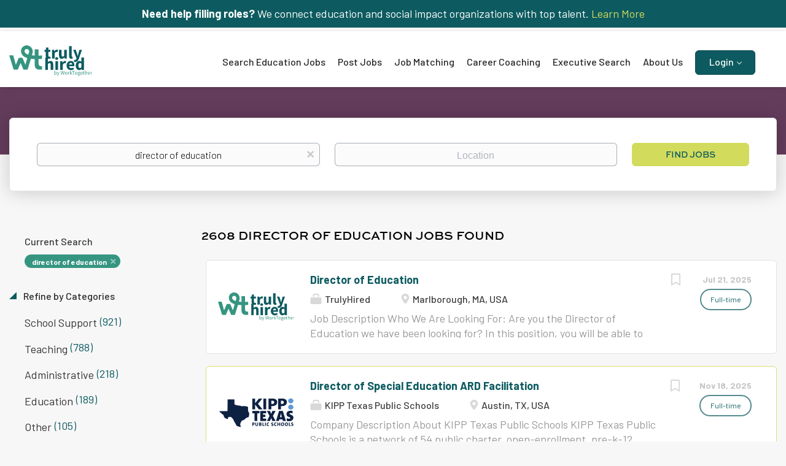

--- FILE ---
content_type: text/html;charset=utf-8
request_url: https://trulyhired.com/jobs/director-of-education-jobs/
body_size: 20122
content:
<!DOCTYPE html>
<html lang="en">
<head>
    <meta charset="utf-8">
    <meta http-equiv="X-UA-Compatible" content="IE=edge">
    <meta name="viewport" content="width=device-width, initial-scale=1">
    <!-- The above 3 meta tags *must* come first in the head; any other head content must come *after* these tags -->

    <meta name="keywords" content="2608 director of education jobs available on TrulyHired. Apply or sign up for job alerts to get new jobs by email.">
    <meta name="description" content="2608 director of education jobs available on TrulyHired. Apply or sign up for job alerts to get new jobs by email.">
    <meta name="viewport" content="width=device-width, height=device-height, initial-scale=1.0, target-densityDpi=device-dpi">
    <link rel="alternate" type="application/rss+xml" title="Jobs" href="https://trulyhired.com/rss/">

    <title>Director of education jobs | TrulyHired</title>

    <link href="https://cdn.smartjobboard.com/2025.09/templates/BootstrapDND/assets/styles.css" rel="stylesheet">

    <link href="https://trulyhired.com/templates/BootstrapDND/assets/style/styles.css?v=1767652493.4224" rel="stylesheet" id="styles">

    <link rel="icon" href="https://trulyhired.com/templates/BootstrapDND/assets/images/cropped-favicon-wt-32x32.png" type="image/x-icon" />
<meta name="robots" content="noindex">
<meta property="og:type" content="website" />
<meta property="og:site_name" content="TrulyHired" />
<meta property="og:url" content="https://trulyhired.com/jobs/director-of-education-jobs/" />
<meta property="og:title" content="Director of education jobs | TrulyHired" />
<meta property="og:description" content="2608 director of education jobs available on TrulyHired. Apply or sign up for job alerts to get new jobs by email." />
<meta property="og:image" content="https://trulyhired.com/templates/BootstrapDND/assets/images/Sharing.jpg" />
<meta name="twitter:image" content="https://trulyhired.com/templates/BootstrapDND/assets/images/Sharing.jpg">
<meta property="og:image" content="https://trulyhired.com/templates/BootstrapDND/assets/images/truly-hired.svg" />
<script type="application/ld+json">{"@context":"https:\/\/schema.org","@type":"WebSite","url":"https:\/\/trulyhired.com","image":"https:\/\/trulyhired.com\/templates\/BootstrapDND\/assets\/images\/truly-hired.svg","description":"TrulyHired is where you can discover the best educational equity roles and jobs in the teaching and non-teaching education sector for employment including all the different jobs in a school system. In addition, we have jobs with nonprofits, foundations, and companies who hire teachers. You will find the perfect career.","keywords":"non teaching jobs for teachers, education non teaching jobs, job postings, non-teaching vacancies, different jobs in a school system, non teaching jobs, jobs for teachers outside of education, alternative careers for teachers, education jobs, best jobs for teachers who don't want to teach","name":"TrulyHired","potentialAction":{"@type":"SearchAction","target":"https:\/\/trulyhired.com\/jobs\/?q={q}","query-input":"required name=q"}}</script>
            <!-- Global Site Tag (gtag.js) - Google Analytics -->
        <script async src="https://www.googletagmanager.com/gtag/js?id=UA-60342232-16"></script>
        <script>
            window.dataLayer = window.dataLayer || [];
            function gtag(){ dataLayer.push(arguments); }
            gtag('js', new Date());
                            gtag('config', 'UA-60342232-16', { 'anonymize_ip': true });
                                        gtag('config', 'UA-110320771-1', {
                    'anonymize_ip': true,
                    'dimension1': 'trulyhired.mysmartjobboard.com',
                    'dimension2': 'BootstrapDND'
                });
                    </script>
                    <script>
            
            !function(f,b,e,v,n,t,s){if(f.fbq)return;n=f.fbq=function(){n.callMethod?
                n.callMethod.apply(n,arguments):n.queue.push(arguments)};if(!f._fbq)f._fbq=n;
                n.push=n;n.loaded=!0;n.version='2.0';n.queue=[];t=b.createElement(e);t.async=!0;
                t.src=v;s=b.getElementsByTagName(e)[0];s.parentNode.insertBefore(t,s)}(window,
                document,'script','https://connect.facebook.net/en_US/fbevents.js');
            
            fbq('init', '1566292326804641');
            fbq('track', 'PageView');
        </script>
        <noscript><img height="1" width="1" style="display:none"
                       src="https://www.facebook.com/tr?id=1566292326804641&ev=PageView&noscript=1"
            /></noscript>
    <script>
    </script>    <style type="text/css">/*
Custom CSS by Smitten Labs
Updated and organized in Visual Studio Code by Dennis
Last update: 3/21/25 - Post GoLive Updates
*/

@import url("https://use.typekit.net/whg6iqd.css");
@import url('https://fonts.googleapis.com/css2?family=Barlow:ital,wght@0,100;0,200;0,300;0,400;0,500;0,600;0,700;0,800;0,900;1,100;1,200;1,300;1,400;1,500;1,600;1,700;1,800;1,900&display=swap');

/* Hide "create job alert" */
.alert__block.alert__block-form { display: none !important; }
.sidebar.sidebar-job.profile > .job-alert__job { display: none !important; }
.job_alert_form { display: none !important; }
.alert__form-search { display: none !important; }

/* Structure */
.container {
    max-width: 100%;
    width: 100%;
}

.section {
    max-width: 100vw;
    overflow-x: hidden;
}

.widget__text-block {
    padding-top: 30px;
    padding-bottom: 50px;
}

.width-90 {
    margin: auto;
    max-width: 94%;
}

body .margin-up {
    margin-bottom: 35px;
    margin-top: -50px;
}

@media (min-width: 992px) {

    .flex {
        display: flex;
    }
    
    .flex.space-between {
        justify-content: space-between;
    }
    
    .flex .half {
        width: 47%;
    }

    .flex .third {
        width: 31%;
    }

    .flex .quarter {
        width: 22%;
    }

}



/* Override Featherlight Default Styles */
.featherlight {
    background: rgba(0, 0, 0, 0.8);
}

body .featherlight .featherlight-content {
    background: transparent;
    border: none;
    box-shadow: none;
    padding: 0;
    max-width: 1200px;
}


/* Popup Styling */
.trulyhired-lightbox {
    background: #fff;
    border-radius: 8px;
    color: #fff;
    overflow: hidden;
    width: 100%;
    margin: 0 auto;
    display: none; /* Hide the lightbox by default */
}

/* Only show the lightbox when it's inside Featherlight */
.featherlight .trulyhired-lightbox {
    display: block;
}

.lightbox-content {
    background-color: #A383A7;
    display: flex;
    flex-direction: row;
    align-items: stretch;
}

.lightbox-left {
    flex: 0 0 50%;
    padding-right: 40px;
}

.lightbox-right {
    flex: 0 0 50%;
    display: flex;
    flex-direction: column;
    justify-content: center;
    padding-right: 45px;
}

.lightbox-image {
    height: 100%;
    border-radius: 4px;
    overflow: hidden;
}

.lightbox-image img {
    width: 100%;
    height: 100%;
    object-fit: cover;
    display: block;
}

.lightbox-text {
    margin-bottom: 30px;
}

.lightbox-text h2 {
    color: #ffffff;
    font-size: 32px;
    margin-bottom: 15px;
    font-size: 24px;
    line-height: 1.2em;
}

.lightbox-text p {
    color: #ffffff;
    font-family: "Barlow", serif;
    font-style: normal;
    font-size: 18px;
    font-weight: 400;
    margin-bottom: 0;
    line-height: 1.3em;
}

.lightbox-text ul {
    padding-top: 25px;
}

.lightbox-text ul li {
    font-size: 18px;
}


.link-button {
    padding: 12px 24px;
    background-color: #D2DB5C;
    color: #155b61;
    border: none;
    border-radius: 4px;
    cursor: pointer;
    font-size: 16px;
    font-weight: 500;
    transition: background-color 0.2s ease;
    align-self: flex-start;
    text-decoration: none !important;
}

.link-button:hover {
    background-color: #084137;
    color: #ffffff;
}

.close-button {
    padding: 12px 24px;
    background-color: #D2DB5C;
    color: #155b61;
    border: none;
    border-radius: 4px;
    cursor: pointer;
    font-size: 16px;
    font-weight: 500;
    transition: background-color 0.2s ease;
    align-self: flex-start;
}

.close-button:hover {
    background-color: #0056b3;
}





/* Text Styling */
html,
body,
p {
    font-family: "Barlow", serif;
    font-weight: 400;
    font-style: normal;
    font-size: 18px;
}

p a {
    text-decoration: underline; 
}

h1, 
h2, 
h3, 
h4 {
    font-family: "sweet-sans-pro", sans-serif;
    font-style: normal;
    font-weight: 700 !important;
    line-height: 1.0em;
    /* margin: 25px 0 25px; */
}


.jobs-by p, 
.jobs-by a, 
.btn {
    font-family: "sweet-sans-pro", sans-serif;
    font-style: normal;
    font-weight: 700 !important;
}

.light-link {
    border: 1px solid  #d2db5c;
    color:#fff;
    font-size: 16px !important;
    line-height: 18px !important;
    /* margin-top: 38px !important; */
    padding: 15px 67px !important;
    text-transform: uppercase;
}


/* Button Styles */
.btn {
    text-decoration: none;
}

.btn__orange, 
.social-registration__imis, 
.btn__danger {
    background: #d2db5c;
    border-color: #d2db5c;
    color: #0d5b60;
}



/* Alerts */
.alert {
    border: none;
    border-radius: 0px;
    margin-bottom: 0;
    padding: 0;
}

.main-sections__alert {
    padding:5%;
}



/* Footer */  
.footer {
    background-color: #3b1631;
    padding: 30px 0 0px;
}

.footer ul a {
    color: #fff;
    font-size: 14px;
}

.footer ul li {
    font-family: "sweet-sans-pro", sans-serif;
    font-style: normal;
    font-weight: 700 !important;
    line-height: 1.0em;
    margin-bottom: 10px;
}

.footer-bottom p {
    color:#fff;
    font-size: 12px;
    text-align:left;
}

.footer-bottom a {
    color:#fff;
}

.footer-bottom {
    background-color: #633c5b !important;
    margin-bottom: 0px;
    margin-top: 0px;
    padding-bottom: 5px;
    padding-left: 15px;
    padding-top: 8px;

}



/* Product Grid- Custom Flex - Dins */
body .product-items-wrapper {
    justify-content: space-between;
    max-width: 98%;
}

body .product-items-wrapper:before,
body .product-items-wrapper:after {
    content: none;
    display: none;
}

body .product-item-wrap {
    flex: none !important;
    width: 32% !important;
}

body .product-item-wrap .product-item {
    border-color: #d8e071;
    margin: 0 !important;
}

body .product-item-wrap .product-item__title {
    font-size: 20px;
    padding-top: 10px;
}

body .product-item-wrap .product-item .product-item__description {
    color: inherit;
}

body .product-item-wrap .product-item .product-item__description ul {
    padding-left: 15px;
}

body .product-item-wrap .product-item .product-item__description ul li::marker {
    color: #633c5b;
}

body .row.product-items-wrapper .product-item-wrap.empty {  
    display: none;
}



.featured-product {
    background-color: #ffffff;
    border: 3px solid #d8e071;
    border-radius: 6px;
    box-shadow: 0 2px 14px 0 rgba(0, 0, 0, 0.08);
    margin-top: -30px;
    padding: 45px;
}

.featured-product .flex {
    align-items: center;
    margin-bottom: 25px;
}

.featured-product .half {
    width: 45%;
}

.featured-product > h2 {
    font-size: 20px;
    margin-top: 0;
    margin-bottom: 25px;
    padding-top: 10px;
    text-align: center;
}

.featured-product ul {
    line-height: 26px;
    padding-left: 15px;
}

.featured-product ul li {
    font-size: 15px;
}

.featured-product ul li::marker {
    color: #633c5b;
}


/* Banners */
.main-banner {
    border-radius: 0px;
    height: auto;
    margin-left: 0px;
    margin-right: 0px;
    padding-left:20px;
}

body .banner-2-col .middle-banner_wrapper {
    width: 55%;
}

body .banner-2-col .btn {
    margin-top: 10px;
}



.main-banner__head {
    margin: 12vw 0;
    width: 50%;
}

.banner--bottom {
    border: 6px solid #3b1631;
    display: block;
    margin-top: 30px;
    margin-bottom: 30px;
    max-height: none;
    max-width: 96vw;
    padding: 0;
}

.banner--inline {
    border: 6px solid #3b1631;
    display: flex !important;
    justify-content: center;
    max-height: none;
    max-width: 100%;
}

.banner--top {
    background-color: #0d5b60;
    color:#fff;
    height: auto;
    padding: 10px 15px;
    margin-top: 0px;
    margin-bottom:0px;
    max-height: 180px;
    min-height: 30px; 
    text-align: center;
}

.banner--top a { 
    color: #d2db5c;
}

.middle-banner {
    background: url('https://trulyhired.com/files/pictures/top-talent-bg.webp');
    background-size: cover;
    margin:0;
    padding: 5% 5% 5% 5%;
}

.middle-banner p {
    color: #fff;
}

.main-banner__head h1 {
    margin-bottom: 0px !important;
    margin-top: -10px !important;
    padding-bottom: 10px !important;
    padding-top:0px !important;
}


/* Featured Listing */
.featured-listings-list {
    padding-bottom: 65px;
    max-width: 100%;
    margin: 0 auto;
}

.listing__featured .banner--right, 
.listing__latest .banner--right {
    margin-top: 0px;
}

.main-sections.listing__featured {
    border-top: 1px solid #ccc;
    margin-top:10px;
    padding-bottom: 70px;
    padding-top: 20px !important;
}

/* Latest Listings */
.latest-listings-list {
    max-width: 100%;
    margin: 0 auto;
}


/* Header */
.search-header {
    height: 110px;
    opacity: 1.0;
    background: url() no-repeat;
    background-size: 100%;
    Background-color: #633c5b;
}


/* Search */
.quick-search__wrapper {
    max-width: 100%;
}

.quick-search__frontpage {
    padding-bottom: 0px;
}


/* Navbar */
.navbar .navbar-left .navbar__item.dropdown:last-of-type {
    margin-top: -8px;
}

.navbar .navbar-left .navbar__item.dropdown:last-of-type > a {
    background: #0d5b60;
    border: 1px solid #0a464a;
    border-radius: 6px;
    color: #fff;
    height: 40px;
    line-height: 35px;
    padding: 0 22px;
}

.navbar .navbar-right {
    display: none !important;
}


@media (min-width: 992px) {

    .navbar {
        font-size: 16px;
    }

    .navbar .navbar-right .navbar__item:first-child .navbar__link {
        color:#262626;
    }
    
    .navbar .navbar-left>.navbar__item  {
        padding: 0px 20px 0px 0 !important;
    }
    
    
    .navbar a {
        font-family: "Barlow", serif;
        font-weight: 500;
        font-style: normal;
    }
    
    .navbar .navbar-right a {
        text-transform: uppercase;
        font-family: "sweet-sans-pro", sans-serif;
        font-size: 12px !important;
        font-weight: 700;
    
    }
    
    .navbar .container {
        margin-bottom: 10px;
        margin-top: 10px;
    }
    
    .navbar .navbar-left {
        margin: -15px 0 0 -15px;
        padding: 40px 0 0;
    }


    .navbar-collapse.collapse {
        display: block !important;
        float: right;
    }

}



/* Hide Company Profle Sidebar */
body .details-body__company-profile .sidebar {
    display: none;
}

/* Fix Profile Truncation Height */
body .profile__info__description {
    max-height: 90vh;
}

body .profile__info__description p {
        font-size: 14px;
        line-height: 1.3em;
}


/* quick search form tweaks */
.quick-search__wrapper input.form-control {
    font-size: 16px;
    padding: 0 12px;
}


/* banner adjustments */
.main-banner,
.middle-banner {
    background-position: 100% 50%!important;
    position: relative;
}
.main-banner::before,
.middle-banner::before {
    content: "";
    display: block;
    position: absolute;
    height: 100%;
    width: 50%;
    left: 0;
    top: 0;
    background: #408F7E;
    background: linear-gradient(90deg,rgba(64, 143, 126, 1) 0%, rgba(64, 143, 126, 0) 100%);
    z-index: 0;
}
.main-banner__wrapper,
.middle-banner_wrapper {
    z-index: 1;
    position: relative;
}
@media screen and ( max-width: 767px ){
    .main-banner::before,
    .middle-banner::before {
        width: 100%;
    }
}


/* Responsive - Tablet Down */
@media (max-width: 992px) {

    /* Lightbox */
    body .featherlight .featherlight-content {
        max-width: 90%;
    }
    
    .lightbox-left {
        display: none;
    }

    .lightbox-right {
        flex: none;
        padding: 25px;
        width: 100%;
    }
    
    .lightbox-text h2 {
        font-size: 20px;
    }

    .lightbox-text p {
        font-size: 16px;
    }

    .lightbox-text ul li {
        font-size: 16px;
    }
    

    .jobs-by__wrapper .container {
        width: 750px;
    }

    /* Navbar */
    .navbar .navbar-left .navbar__item.dropdown:last-of-type {
        margin-top: 0;
    }    

    /* Banners */
    .main-banner {
        background-position: -25vw 0px;
    }    

    .main-banner__head {
        margin: 20vw 0;
        width: 60%;
    }


    .middle-banner {
        background-position: -15vw 0;
    }


    /* Product Grid- Custom Flex - Dins */
    body .product-items-wrapper {
        justify-content: center !important;
    }
    
    body .product-item-wrap {
        margin: 0 1%;
        width: 48% !important;
    }

    .featured-product .half {
        width: 100%;
    }

}


/* Responsive - Mobile Down */
@media (max-width: 767px) {

    .banner--bottom {
        display: none;
    }
    
    .banner--top {
        display: block;
        font-size: 0.8em;
    }

    /* Fix Profile Truncation Height */
    body .profile__info__description {
        max-height: 35vh;
    }

}




/* Responsive - Mobile Down */
@media (max-width: 420px) {

    /* Banners */
    .main-banner {
        background-position: -80vw 0px;
    }    

    .main-banner__head {
        margin: 10vw 0 25vw;
        width: 60%;
    }
    

    .middle-banner {
        background-color: #369581;
        background-image: none;
    }    

    body .banner-2-col .middle-banner_wrapper {
        width: 100%;
    }


    /* Product Grid- Custom Flex - Dins */    
    body .product-item-wrap {
        margin: 0;
        width: 100% !important;
    }    

}

.main-banner{
    background-position: 100% 5% !important;
}</style>
    <meta name="google-site-verification" content="-d0Y-2vJ1kwbf4C5wp6CK48YuaCV3h4I_6CTwbeCFaY" />
<meta name="msvalidate.01" content="9EA50B81A96D1885D126CA83871171D8" />

<!-- Global site tag (gtag.js) - Google Analytics -->
<script async src="https://www.googletagmanager.com/gtag/js?id=G-3RNV7V87G5"></script>
<script>
  window.dataLayer = window.dataLayer || [];
  function gtag(){dataLayer.push(arguments);}
  gtag('js', new Date());

  gtag('config', 'G-3RNV7V87G5');
</script>
<script>
  (function(d, id) {
    if (d.getElementById(id)) return;
    var sc, node = d.getElementsByTagName('script')[0];
    sc = d.createElement('script'); sc.id = id;
    sc.src = 'https://sdk.getsitekit.com/static/js/app.js#apiKey=4ae4fe4e553eb15a1c7b7ef4470df6b5';
    node.parentNode.insertBefore(sc, node);
  }(document, 'sitekit-sdk'));
</script>
<script type="text/javascript">
    adroll_adv_id = "3M4DGFA5HND3TN2MWC75PL";
    adroll_pix_id = "FA42NH3MQNAFBOVW6V574F";
    adroll_version = "2.0";

    (function(w, d, e, o, a) {
        w.__adroll_loaded = true;
        w.adroll = w.adroll || [];
        w.adroll.f = [ 'setProperties', 'identify', 'track' ];
        var roundtripUrl = "https://s.adroll.com/j/" + adroll_adv_id
                + "/roundtrip.js";
        for (a = 0; a < w.adroll.f.length; a++) {
            w.adroll[w.adroll.f[a]] = w.adroll[w.adroll.f[a]] || (function(n) {
                return function() {
                    w.adroll.push([ n, arguments ])
                }
            })(w.adroll.f[a])
        }

        e = d.createElement('script');
        o = d.getElementsByTagName('script')[0];
        e.async = 1;
        e.src = roundtripUrl;
        o.parentNode.insertBefore(e, o);
    })(window, document);
    adroll.track("pageView");
</script>

<!-- Start of HubSpot Embed Code -->
<script type="text/javascript" id="hs-script-loader" async defer src="//js.hs-scripts.com/22363482.js"></script>
<!-- End of HubSpot Embed Code -->

<!-- Google Tag Manager -->
<script>(function(w,d,s,l,i){w[l]=w[l]||[];w[l].push({'gtm.start':
new Date().getTime(),event:'gtm.js'});var f=d.getElementsByTagName(s)[0],
j=d.createElement(s),dl=l!='dataLayer'?'&l='+l:'';j.async=true;j.src=
'https://www.googletagmanager.com/gtm.js?id='+i+dl;f.parentNode.insertBefore(j,f);
})(window,document,'script','dataLayer','GTM-NTB8VXX');</script>
<!-- End Google Tag Manager -->

<!-- Google Tag Manager (noscript) -->
<noscript><iframe src="https://www.googletagmanager.com/ns.html?id=GTM-NTB8VXX"
height="0" width="0" style="display:none;visibility:hidden"></iframe></noscript>
<!-- End Google Tag Manager (noscript) -->
  
<!-- Redirect Jobseeker signup URL -->
<script type="text/javascript">
  document.addEventListener("DOMContentLoaded", function () {
    const oldUrl = "https://trulyhired.com/registration/?user_group_id=JobSeeker";
    const newUrl = "https://profile.worktogethertalent.com/jobseeker/signup";

    document.querySelectorAll('a[href]').forEach(link => {
      if (link.href === oldUrl) {
        link.href = newUrl;
        link.target = "_blank";
      }
    });
  });
</script>
</head>
<body>
    	<div class="banner banner--top">
		<strong>Need help filling roles?</strong> We connect education and social impact organizations with top talent. <a href="https://worktogethertalent.com/search/" target="_blank"> Learn More</a>
	</div>
<nav class="navbar navbar-default">
	<div class="container container-fluid">
		<div class="logo navbar-header">
			<a class="logo__text navbar-brand" href="https://trulyhired.com">
				<img src="https://trulyhired.com/templates/BootstrapDND/assets/images/truly-hired.svg" alt="TrulyHired" />
			</a>
		</div>
		<div class="burger-button__wrapper burger-button__wrapper__js visible-sm visible-xs"
			 data-target="#navbar-collapse" data-toggle="collapse">
			<a href="#" aria-label="Navigation Menu"><div class="burger-button"></div></a>
		</div>
		<div class="collapse navbar-collapse" id="navbar-collapse">
			<div class="visible-sm visible-xs">
													<ul class="nav navbar-nav navbar-left">
            <li class="navbar__item ">
            <a class="navbar__link" href="/jobs/" ><span>Search Education Jobs</span></a>
                    </li>
            <li class="navbar__item ">
            <a class="navbar__link" href="/employer-products/" ><span>Post Jobs</span></a>
                    </li>
            <li class="navbar__item ">
            <a class="navbar__link" href="https://worktogethertalent.com/tech-enhanced-career-matching/" target="_blank"><span>Job Matching</span></a>
                    </li>
            <li class="navbar__item ">
            <a class="navbar__link" href="https://worktogethertalent.com/career-coaching-for-job-seekers/" target="_blank"><span>Career Coaching</span></a>
                    </li>
            <li class="navbar__item ">
            <a class="navbar__link" href="https://worktogethertalent.com/search/" target="_blank"><span>Executive Search</span></a>
                    </li>
            <li class="navbar__item ">
            <a class="navbar__link" href="https://worktogethertalent.com/about-us/" target="_blank"><span>About Us</span></a>
                    </li>
            <li class="navbar__item  dropdown">
            <a class="navbar__link" href="/login/" ><span>Login</span></a>
                            <ul class="dropdown-menu">
                                            <li class="navbar__item ">
                            <a class="navbar__link" href="/login/" ><span>Employer</span></a>
                        </li>
                                            <li class="navbar__item ">
                            <a class="navbar__link" href="https://profile.worktogethertalent.com/login" target="_blank"><span>JobSeeker</span></a>
                        </li>
                                    </ul>
                    </li>
    </ul>


				
			</div>
			<ul class="nav navbar-nav navbar-right">
									<li class="navbar__item navbar__item ">
						<a class="navbar__link navbar__login" href="https://trulyhired.com/login/">Sign in</a>
					</li>
					<li class="navbar__item navbar__item__filled"><a class="navbar__link  btn__blue" href="https://trulyhired.com/registration/">Sign up</a></li>
							</ul>
			<div class="visible-md visible-lg">
									<ul class="nav navbar-nav navbar-left">
            <li class="navbar__item ">
            <a class="navbar__link" href="/jobs/" ><span>Search Education Jobs</span></a>
                    </li>
            <li class="navbar__item ">
            <a class="navbar__link" href="/employer-products/" ><span>Post Jobs</span></a>
                    </li>
            <li class="navbar__item ">
            <a class="navbar__link" href="https://worktogethertalent.com/tech-enhanced-career-matching/" target="_blank"><span>Job Matching</span></a>
                    </li>
            <li class="navbar__item ">
            <a class="navbar__link" href="https://worktogethertalent.com/career-coaching-for-job-seekers/" target="_blank"><span>Career Coaching</span></a>
                    </li>
            <li class="navbar__item ">
            <a class="navbar__link" href="https://worktogethertalent.com/search/" target="_blank"><span>Executive Search</span></a>
                    </li>
            <li class="navbar__item ">
            <a class="navbar__link" href="https://worktogethertalent.com/about-us/" target="_blank"><span>About Us</span></a>
                    </li>
            <li class="navbar__item  dropdown">
            <a class="navbar__link" href="/login/" ><span>Login</span></a>
                            <ul class="dropdown-menu">
                                            <li class="navbar__item ">
                            <a class="navbar__link" href="/login/" ><span>Employer</span></a>
                        </li>
                                            <li class="navbar__item ">
                            <a class="navbar__link" href="https://profile.worktogethertalent.com/login" target="_blank"><span>JobSeeker</span></a>
                        </li>
                                    </ul>
                    </li>
    </ul>


				
			</div>
		</div>
	</div>
</nav>

<div id="apply-modal" class="modal fade" tabindex="-1">
	<div class="modal-dialog">
		<div class="modal-content">
			<div class="modal-header">
				<button type="button" class="close" data-dismiss="modal" aria-label="Close"></button>
				<h4 class="modal-title"></h4>
			</div>
			<div class="modal-body">
			</div>
		</div>
	</div>
</div>

                    
    <div class="page-row page-row-expanded">
        <div class="display-item">
            
	<div class="search-header hidden-xs-480"></div>
	<div class="quick-search__inner-pages hidden-xs-480">
			<div class="container container-fluid quick-search">
	<div class="quick-search__wrapper well">
		<form action="https://trulyhired.com/jobs/" class="form-inline row" target="_top">
			<div class="form-group form-group__input ">
				<label for="keywords" class="form-label sr-only">Keywords</label>
				<input type="text" value="director of education" class="form-control form-control__centered" name="q" id="keywords" placeholder="Keywords" />
			</div>
							<div class="form-group form-group__input">
					<label for="Location" class="form-label sr-only">Location</label>
<input type="text" name="l" id="Location" class="form-control form-control__google-location" value="" placeholder="Location"/>
<input type="hidden" name="r" disabled />
				</div>
																																									<div class="form-group form-group__btn">
				<label for="quick-search" class="form-label sr-only">Find Jobs</label>
				<button id="quick-search" type="submit" class="quick-search__find btn btn__orange btn__bold ">Find Jobs</button>
			</div>
		</form>
	</div>
</div>


	</div>
	<div class="container">
        		<div class="details-body details-body__search row">
						<div class="search-results__top clearfix">
													<h1 class="search-results__title col-sm-offset-3 col-xs-offset-0">
                        2608 director of education jobs found
					</h1>
							</div>
							<div class="col-sm-3 col-xs-12 refine-search">
					<a class="toggle--refine-search visible-xs" role="button" data-toggle="collapse" href="#" aria-expanded="true">
						Refine Search					</a>
					<div class="refine-search__wrapper">
						<div class="quick-search__inner-pages visible-xs-480">
															<div class="container container-fluid quick-search">
	<div class="quick-search__wrapper well">
		<form action="https://trulyhired.com/jobs/" class="form-inline row" target="_top">
			<div class="form-group form-group__input ">
				<label for="keywords-2" class="form-label sr-only">Keywords</label>
				<input type="text" value="director of education" class="form-control form-control__centered" name="q" id="keywords-2" placeholder="Keywords" />
			</div>
							<div class="form-group form-group__input">
					<label for="Location2" class="form-label sr-only">Location</label>
<input type="text" name="l" id="Location2" class="form-control form-control__google-location" value="" placeholder="Location"/>
<input type="hidden" name="r" disabled />
				</div>
																																									<div class="form-group form-group__btn">
				<label for="quick-search-2" class="form-label sr-only">Find Jobs</label>
				<button id="quick-search-2" type="submit" class="quick-search__find btn btn__orange btn__bold ">Find Jobs</button>
			</div>
		</form>
	</div>
</div>


						</div>
							<div class="current-search">
		<div class="current-search__title">Current Search</div>
									<a class="badge" href="https://trulyhired.com/jobs/" aria-label="Remove &quot;director of education&quot; from search">director of education</a>
					        	</div>




			<div class="refine-search__block">
			<a class="btn__refine-search" role="button" data-toggle="collapse" href="#refine-block-JobCategory" aria-expanded="true" aria-controls="refine-block-JobCategory">
								Refine by Categories			</a>
			<div class="collapse in clearfix" id="refine-block-JobCategory">
														<a class="refine-search__item" href="https://trulyhired.com/jobs/?q=director%20of%20education&categories[]=School%20Support" rel="nofollow">
						<span class="refine-search__value">School Support</span>
						<span class="refine-search__count">&nbsp;(921)</span>
					</a>
														<a class="refine-search__item" href="https://trulyhired.com/jobs/?q=director%20of%20education&categories[]=Teaching" rel="nofollow">
						<span class="refine-search__value">Teaching</span>
						<span class="refine-search__count">&nbsp;(788)</span>
					</a>
														<a class="refine-search__item" href="https://trulyhired.com/jobs/?q=director%20of%20education&categories[]=Administrative" rel="nofollow">
						<span class="refine-search__value">Administrative</span>
						<span class="refine-search__count">&nbsp;(218)</span>
					</a>
														<a class="refine-search__item" href="https://trulyhired.com/jobs/?q=director%20of%20education&categories[]=Education" rel="nofollow">
						<span class="refine-search__value">Education</span>
						<span class="refine-search__count">&nbsp;(189)</span>
					</a>
														<a class="refine-search__item" href="https://trulyhired.com/jobs/?q=director%20of%20education&categories[]=Other" rel="nofollow">
						<span class="refine-search__value">Other</span>
						<span class="refine-search__count">&nbsp;(105)</span>
					</a>
														<a class="refine-search__item" href="https://trulyhired.com/jobs/?q=director%20of%20education&categories[]=Sales" rel="nofollow">
						<span class="refine-search__value">Sales</span>
						<span class="refine-search__count">&nbsp;(89)</span>
					</a>
															<div class="less-more" style="display: none;">
										<a class="refine-search__item" href="https://trulyhired.com/jobs/?q=director%20of%20education&categories[]=Remote%2FVirtual%20Role" rel="nofollow">
						<span class="refine-search__value">Remote/Virtual Role</span>
						<span class="refine-search__count">&nbsp;(82)</span>
					</a>
														<a class="refine-search__item" href="https://trulyhired.com/jobs/?q=director%20of%20education&categories[]=Curriculum" rel="nofollow">
						<span class="refine-search__value">Curriculum</span>
						<span class="refine-search__count">&nbsp;(52)</span>
					</a>
														<a class="refine-search__item" href="https://trulyhired.com/jobs/?q=director%20of%20education&categories[]=Operations%20and%20Facilities" rel="nofollow">
						<span class="refine-search__value">Operations and Facilities</span>
						<span class="refine-search__count">&nbsp;(46)</span>
					</a>
														<a class="refine-search__item" href="https://trulyhired.com/jobs/?q=director%20of%20education&categories[]=Technology" rel="nofollow">
						<span class="refine-search__value">Technology</span>
						<span class="refine-search__count">&nbsp;(45)</span>
					</a>
														<a class="refine-search__item" href="https://trulyhired.com/jobs/?q=director%20of%20education&categories[]=School%20Leadership" rel="nofollow">
						<span class="refine-search__value">School Leadership</span>
						<span class="refine-search__count">&nbsp;(25)</span>
					</a>
														<a class="refine-search__item" href="https://trulyhired.com/jobs/?q=director%20of%20education&categories[]=Marketing%20and%20Communications" rel="nofollow">
						<span class="refine-search__value">Marketing and Communications</span>
						<span class="refine-search__count">&nbsp;(21)</span>
					</a>
														<a class="refine-search__item" href="https://trulyhired.com/jobs/?q=director%20of%20education&categories[]=Customer%20Success" rel="nofollow">
						<span class="refine-search__value">Customer Success</span>
						<span class="refine-search__count">&nbsp;(18)</span>
					</a>
														<a class="refine-search__item" href="https://trulyhired.com/jobs/?q=director%20of%20education&categories[]=Strategy%20and%20Leadership" rel="nofollow">
						<span class="refine-search__value">Strategy and Leadership</span>
						<span class="refine-search__count">&nbsp;(7)</span>
					</a>
														<a class="refine-search__item" href="https://trulyhired.com/jobs/?q=director%20of%20education&categories[]=Human%20Resources" rel="nofollow">
						<span class="refine-search__value">Human Resources</span>
						<span class="refine-search__count">&nbsp;(3)</span>
					</a>
														<a class="refine-search__item" href="https://trulyhired.com/jobs/?q=director%20of%20education&categories[]=Consulting" rel="nofollow">
						<span class="refine-search__value">Consulting</span>
						<span class="refine-search__count">&nbsp;(2)</span>
					</a>
														<a class="refine-search__item" href="https://trulyhired.com/jobs/?q=director%20of%20education&categories[]=Development%20and%20Fundraising" rel="nofollow">
						<span class="refine-search__value">Development and Fundraising</span>
						<span class="refine-search__count">&nbsp;(2)</span>
					</a>
														<a class="refine-search__item" href="https://trulyhired.com/jobs/?q=director%20of%20education&categories[]=Community%20Engagement%20and%20Outreach" rel="nofollow">
						<span class="refine-search__value">Community Engagement and Outreach</span>
						<span class="refine-search__count">&nbsp;(2)</span>
					</a>
													</div><a href="#" class="less-more__btn link">More</a>
							</div>
		</div>
			<div class="refine-search__block">
			<a class="btn__refine-search" role="button" data-toggle="collapse" href="#refine-block-EmploymentType" aria-expanded="true" aria-controls="refine-block-EmploymentType">
								Refine by Job Type			</a>
			<div class="collapse in clearfix" id="refine-block-EmploymentType">
														<a class="refine-search__item" href="https://trulyhired.com/jobs/?q=director%20of%20education&job_type[]=Full-time" rel="nofollow">
						<span class="refine-search__value">Full-time</span>
						<span class="refine-search__count">&nbsp;(1579)</span>
					</a>
														<a class="refine-search__item" href="https://trulyhired.com/jobs/?q=director%20of%20education&job_type[]=Part-time" rel="nofollow">
						<span class="refine-search__value">Part-time</span>
						<span class="refine-search__count">&nbsp;(114)</span>
					</a>
														<a class="refine-search__item" href="https://trulyhired.com/jobs/?q=director%20of%20education&job_type[]=Contractor" rel="nofollow">
						<span class="refine-search__value">Contractor</span>
						<span class="refine-search__count">&nbsp;(8)</span>
					</a>
														<a class="refine-search__item" href="https://trulyhired.com/jobs/?q=director%20of%20education&job_type[]=Full-Time%20Remote%2FVirtual" rel="nofollow">
						<span class="refine-search__value">Full-Time Remote/Virtual</span>
						<span class="refine-search__count">&nbsp;(1)</span>
					</a>
											</div>
		</div>
			<div class="refine-search__block">
			<a class="btn__refine-search" role="button" data-toggle="collapse" href="#refine-block-Salary" aria-expanded="true" aria-controls="refine-block-Salary">
								Refine by Salary Range			</a>
			<div class="collapse in clearfix" id="refine-block-Salary">
														<a class="refine-search__item" href="https://trulyhired.com/jobs/?q=director%20of%20education&salary=2" rel="nofollow">
						<span class="refine-search__value">$40,000 - $75,000</span>
						<span class="refine-search__count">&nbsp;(5)</span>
					</a>
														<a class="refine-search__item" href="https://trulyhired.com/jobs/?q=director%20of%20education&salary=3" rel="nofollow">
						<span class="refine-search__value">$75,000 - $100,000</span>
						<span class="refine-search__count">&nbsp;(11)</span>
					</a>
														<a class="refine-search__item" href="https://trulyhired.com/jobs/?q=director%20of%20education&salary=4" rel="nofollow">
						<span class="refine-search__value">$100,000 - $150,000</span>
						<span class="refine-search__count">&nbsp;(13)</span>
					</a>
														<a class="refine-search__item" href="https://trulyhired.com/jobs/?q=director%20of%20education&salary=5" rel="nofollow">
						<span class="refine-search__value">$150,000 - $200,000</span>
						<span class="refine-search__count">&nbsp;(5)</span>
					</a>
														<a class="refine-search__item" href="https://trulyhired.com/jobs/?q=director%20of%20education&salary=6" rel="nofollow">
						<span class="refine-search__value">$200,000 and up</span>
						<span class="refine-search__count">&nbsp;(2)</span>
					</a>
											</div>
		</div>
			<div class="refine-search__block">
			<a class="btn__refine-search" role="button" data-toggle="collapse" href="#refine-block-City" aria-expanded="true" aria-controls="refine-block-City">
								Refine by City			</a>
			<div class="collapse in clearfix" id="refine-block-City">
														<a class="refine-search__item" href="https://trulyhired.com/jobs/?q=director%20of%20education&city=Remote" rel="nofollow">
						<span class="refine-search__value">Remote</span>
						<span class="refine-search__count">&nbsp;(217)</span>
					</a>
														<a class="refine-search__item" href="https://trulyhired.com/jobs/?q=director%20of%20education&city=Charlotte" rel="nofollow">
						<span class="refine-search__value">Charlotte</span>
						<span class="refine-search__count">&nbsp;(175)</span>
					</a>
														<a class="refine-search__item" href="https://trulyhired.com/jobs/?q=director%20of%20education&city=Port%20St.%20Lucie" rel="nofollow">
						<span class="refine-search__value">Port St. Lucie</span>
						<span class="refine-search__count">&nbsp;(63)</span>
					</a>
														<a class="refine-search__item" href="https://trulyhired.com/jobs/?q=director%20of%20education&city=Boston" rel="nofollow">
						<span class="refine-search__value">Boston</span>
						<span class="refine-search__count">&nbsp;(61)</span>
					</a>
														<a class="refine-search__item" href="https://trulyhired.com/jobs/?q=director%20of%20education&city=New%20York" rel="nofollow">
						<span class="refine-search__value">New York</span>
						<span class="refine-search__count">&nbsp;(52)</span>
					</a>
														<a class="refine-search__item" href="https://trulyhired.com/jobs/?q=director%20of%20education&city=Washington" rel="nofollow">
						<span class="refine-search__value">Washington</span>
						<span class="refine-search__count">&nbsp;(51)</span>
					</a>
															<div class="less-more" style="display: none;">
										<a class="refine-search__item" href="https://trulyhired.com/jobs/?q=director%20of%20education&city=Fort%20Pierce" rel="nofollow">
						<span class="refine-search__value">Fort Pierce</span>
						<span class="refine-search__count">&nbsp;(50)</span>
					</a>
														<a class="refine-search__item" href="https://trulyhired.com/jobs/?q=director%20of%20education&city=Cambridge" rel="nofollow">
						<span class="refine-search__value">Cambridge</span>
						<span class="refine-search__count">&nbsp;(44)</span>
					</a>
														<a class="refine-search__item" href="https://trulyhired.com/jobs/?q=director%20of%20education&city=Annapolis" rel="nofollow">
						<span class="refine-search__value">Annapolis</span>
						<span class="refine-search__count">&nbsp;(39)</span>
					</a>
														<a class="refine-search__item" href="https://trulyhired.com/jobs/?q=director%20of%20education&city=Fort%20Myers" rel="nofollow">
						<span class="refine-search__value">Fort Myers</span>
						<span class="refine-search__count">&nbsp;(36)</span>
					</a>
														<a class="refine-search__item" href="https://trulyhired.com/jobs/?q=director%20of%20education&city=Cincinnati" rel="nofollow">
						<span class="refine-search__value">Cincinnati</span>
						<span class="refine-search__count">&nbsp;(33)</span>
					</a>
														<a class="refine-search__item" href="https://trulyhired.com/jobs/?q=director%20of%20education&city=Leonardtown" rel="nofollow">
						<span class="refine-search__value">Leonardtown</span>
						<span class="refine-search__count">&nbsp;(33)</span>
					</a>
														<a class="refine-search__item" href="https://trulyhired.com/jobs/?q=director%20of%20education&city=Dallas" rel="nofollow">
						<span class="refine-search__value">Dallas</span>
						<span class="refine-search__count">&nbsp;(28)</span>
					</a>
														<a class="refine-search__item" href="https://trulyhired.com/jobs/?q=director%20of%20education&city=Columbus" rel="nofollow">
						<span class="refine-search__value">Columbus</span>
						<span class="refine-search__count">&nbsp;(27)</span>
					</a>
														<a class="refine-search__item" href="https://trulyhired.com/jobs/?q=director%20of%20education&city=Austin" rel="nofollow">
						<span class="refine-search__value">Austin</span>
						<span class="refine-search__count">&nbsp;(25)</span>
					</a>
														<a class="refine-search__item" href="https://trulyhired.com/jobs/?q=director%20of%20education&city=Christiansburg" rel="nofollow">
						<span class="refine-search__value">Christiansburg</span>
						<span class="refine-search__count">&nbsp;(23)</span>
					</a>
														<a class="refine-search__item" href="https://trulyhired.com/jobs/?q=director%20of%20education&city=Winston-Salem" rel="nofollow">
						<span class="refine-search__value">Winston-Salem</span>
						<span class="refine-search__count">&nbsp;(23)</span>
					</a>
														<a class="refine-search__item" href="https://trulyhired.com/jobs/?q=director%20of%20education&city=Houston" rel="nofollow">
						<span class="refine-search__value">Houston</span>
						<span class="refine-search__count">&nbsp;(22)</span>
					</a>
														<a class="refine-search__item" href="https://trulyhired.com/jobs/?q=director%20of%20education&city=Newark" rel="nofollow">
						<span class="refine-search__value">Newark</span>
						<span class="refine-search__count">&nbsp;(22)</span>
					</a>
														<a class="refine-search__item" href="https://trulyhired.com/jobs/?q=director%20of%20education&city=Rochester" rel="nofollow">
						<span class="refine-search__value">Rochester</span>
						<span class="refine-search__count">&nbsp;(20)</span>
					</a>
													</div><a href="#" class="less-more__btn link">More</a>
							</div>
		</div>
			<div class="refine-search__block">
			<a class="btn__refine-search" role="button" data-toggle="collapse" href="#refine-block-State" aria-expanded="true" aria-controls="refine-block-State">
								Refine by State			</a>
			<div class="collapse in clearfix" id="refine-block-State">
														<a class="refine-search__item" href="https://trulyhired.com/jobs/?q=director%20of%20education&state=North%20Carolina" rel="nofollow">
						<span class="refine-search__value">North Carolina</span>
						<span class="refine-search__count">&nbsp;(334)</span>
					</a>
														<a class="refine-search__item" href="https://trulyhired.com/jobs/?q=director%20of%20education&state=Massachusetts" rel="nofollow">
						<span class="refine-search__value">Massachusetts</span>
						<span class="refine-search__count">&nbsp;(228)</span>
					</a>
														<a class="refine-search__item" href="https://trulyhired.com/jobs/?q=director%20of%20education&state=Remote" rel="nofollow">
						<span class="refine-search__value">Remote</span>
						<span class="refine-search__count">&nbsp;(217)</span>
					</a>
														<a class="refine-search__item" href="https://trulyhired.com/jobs/?q=director%20of%20education&state=Florida" rel="nofollow">
						<span class="refine-search__value">Florida</span>
						<span class="refine-search__count">&nbsp;(199)</span>
					</a>
														<a class="refine-search__item" href="https://trulyhired.com/jobs/?q=director%20of%20education&state=Georgia" rel="nofollow">
						<span class="refine-search__value">Georgia</span>
						<span class="refine-search__count">&nbsp;(199)</span>
					</a>
														<a class="refine-search__item" href="https://trulyhired.com/jobs/?q=director%20of%20education&state=Ohio" rel="nofollow">
						<span class="refine-search__value">Ohio</span>
						<span class="refine-search__count">&nbsp;(159)</span>
					</a>
															<div class="less-more" style="display: none;">
										<a class="refine-search__item" href="https://trulyhired.com/jobs/?q=director%20of%20education&state=Maryland" rel="nofollow">
						<span class="refine-search__value">Maryland</span>
						<span class="refine-search__count">&nbsp;(124)</span>
					</a>
														<a class="refine-search__item" href="https://trulyhired.com/jobs/?q=director%20of%20education&state=New%20Hampshire" rel="nofollow">
						<span class="refine-search__value">New Hampshire</span>
						<span class="refine-search__count">&nbsp;(124)</span>
					</a>
														<a class="refine-search__item" href="https://trulyhired.com/jobs/?q=director%20of%20education&state=Virginia" rel="nofollow">
						<span class="refine-search__value">Virginia</span>
						<span class="refine-search__count">&nbsp;(98)</span>
					</a>
														<a class="refine-search__item" href="https://trulyhired.com/jobs/?q=director%20of%20education&state=Texas" rel="nofollow">
						<span class="refine-search__value">Texas</span>
						<span class="refine-search__count">&nbsp;(97)</span>
					</a>
														<a class="refine-search__item" href="https://trulyhired.com/jobs/?q=director%20of%20education&state=New%20York" rel="nofollow">
						<span class="refine-search__value">New York</span>
						<span class="refine-search__count">&nbsp;(85)</span>
					</a>
														<a class="refine-search__item" href="https://trulyhired.com/jobs/?q=director%20of%20education&state=Michigan" rel="nofollow">
						<span class="refine-search__value">Michigan</span>
						<span class="refine-search__count">&nbsp;(71)</span>
					</a>
														<a class="refine-search__item" href="https://trulyhired.com/jobs/?q=director%20of%20education&state=California" rel="nofollow">
						<span class="refine-search__value">California</span>
						<span class="refine-search__count">&nbsp;(65)</span>
					</a>
														<a class="refine-search__item" href="https://trulyhired.com/jobs/?q=director%20of%20education&state=District%20of%20Columbia" rel="nofollow">
						<span class="refine-search__value">District of Columbia</span>
						<span class="refine-search__count">&nbsp;(50)</span>
					</a>
														<a class="refine-search__item" href="https://trulyhired.com/jobs/?q=director%20of%20education&state=New%20Jersey" rel="nofollow">
						<span class="refine-search__value">New Jersey</span>
						<span class="refine-search__count">&nbsp;(48)</span>
					</a>
														<a class="refine-search__item" href="https://trulyhired.com/jobs/?q=director%20of%20education&state=South%20Carolina" rel="nofollow">
						<span class="refine-search__value">South Carolina</span>
						<span class="refine-search__count">&nbsp;(39)</span>
					</a>
														<a class="refine-search__item" href="https://trulyhired.com/jobs/?q=director%20of%20education&state=Rhode%20Island" rel="nofollow">
						<span class="refine-search__value">Rhode Island</span>
						<span class="refine-search__count">&nbsp;(31)</span>
					</a>
														<a class="refine-search__item" href="https://trulyhired.com/jobs/?q=director%20of%20education&state=Pennsylvania" rel="nofollow">
						<span class="refine-search__value">Pennsylvania</span>
						<span class="refine-search__count">&nbsp;(28)</span>
					</a>
														<a class="refine-search__item" href="https://trulyhired.com/jobs/?q=director%20of%20education&state=Connecticut" rel="nofollow">
						<span class="refine-search__value">Connecticut</span>
						<span class="refine-search__count">&nbsp;(26)</span>
					</a>
														<a class="refine-search__item" href="https://trulyhired.com/jobs/?q=director%20of%20education&state=Tennessee" rel="nofollow">
						<span class="refine-search__value">Tennessee</span>
						<span class="refine-search__count">&nbsp;(19)</span>
					</a>
													</div><a href="#" class="less-more__btn link">More</a>
							</div>
		</div>
						</div>
				</div>
						<div class="search-results col-xs-12 col-sm-9 ">
				<div class="section" data-type="job_alert_form" data-name="Job Alert Form"  >
    <form action="https://trulyhired.com/job-alerts/create/?q=director%20of%20education" method="get" class="well alert__form alert__form-search form-inline with-captcha">
        <input type="hidden" name="action" value="save" />
        <input type="hidden" name="email_frequency" value="daily">
        <div class="alert__messages hidden"></div>
        <label for="alert-email">Email me jobs like this</label>
        <div class="form-group alert__form__input" data-field="email">
            <input id="alert-email" type="email" class="form-control" name="email" value="" placeholder="Your email">
        </div>
        <div class="form-group alert__form__input">
            <input type="submit" name="save" value="Create alert" class="btn__submit-modal btn btn__blue btn__bold">
        </div>
    </form>
    </div>
				<div class="widgets__container editable-only     " data-name="job_search_list">
            <div class="section" data-type="listing_search_list" data-name="Select fields for job search results" >
            			<article class="media well listing-item listing-item__jobs ">
    <div class="media-left listing-item__logo">
        <a href="https://trulyhired.com/job/3426445/director-of-education/" tabindex="-1">
                            <img class="media-object profile__img-company" src="https://trulyhired.com/files/pictures/truly-hired.svg" alt="TrulyHired">
                    </a>
    </div>
    <div class="media-body">
        <div class="media-right text-right">
                            <a class="save-job" data-toggle="modal" data-target="#apply-modal" data-id="3426445" title="Save" data-href="/saved-jobs/?id=3426445&action=save&reload=✓" rel="nofollow" href="#"></a>
                                        <div class="listing-item__date">
                    Jul 21, 2025
                </div>
                                                                                                        <span class="listing-item__employment-type">Full-time</span>
                                                        </div>
                    <div class="media-heading listing-item__title">
                <a href="https://trulyhired.com/job/3426445/director-of-education/" class="link">Director of Education</a>
            </div>
        
                <div class="listing-item__info clearfix">
                            <span class="listing-item__info--item listing-item__info--item-company">
                    TrulyHired
                </span>
                                        <span class="listing-item__info--item listing-item__info--item-location">
                    Marlborough, MA, USA
                </span>
                    </div>
                    <div class="listing-item__desc">
                 Job Description    Who We Are Looking For:    Are you the Director of Education we have been looking for? In this position, you will be able to convey your passion for helping others with a dynamic team by bringing an energetic and positive approach while working with our students!    Glenhaven Academy is a residential treatment setting for adolescents that specializes in trauma informed care. Glenhaven provides 24-hour comprehensive care including a school on site, a full clinical staff, nursing staff, and direct care staff    JRI Provides Training So That:     YOU will be able to oversee Glenhaven's education department in hiring, supervising, team-teaching as part of supervision, evaluation and training, unit planning, curriculum planning, technology integration, IEP development, development and oversight of related systems to support these tasks.   YOU will be able to work in tandem with Glenhaven's Clinical, Nursing, Residential Department and Administrative team to provide a...
            </div>
                    </div>
</article>

						<article class="media well listing-item listing-item__jobs listing-item__featured">
    <div class="media-left listing-item__logo">
        <a href="https://trulyhired.com/job/3443965/director-of-special-education-ard-facilitation/" tabindex="-1">
                            <img class="media-object profile__img-company" src="https://trulyhired.com/files/pictures/KIPP_Texas_Main_Family_Logo_%28Color%29.png" alt="KIPP Texas Public Schools">
                    </a>
    </div>
    <div class="media-body">
        <div class="media-right text-right">
                            <a class="save-job" data-toggle="modal" data-target="#apply-modal" data-id="3443965" title="Save" data-href="/saved-jobs/?id=3443965&action=save&reload=✓" rel="nofollow" href="#"></a>
                                        <div class="listing-item__date">
                    Nov 18, 2025
                </div>
                                                                                                        <span class="listing-item__employment-type">Full-time</span>
                                                        </div>
                    <div class="media-heading listing-item__title">
                <a href="https://trulyhired.com/job/3443965/director-of-special-education-ard-facilitation/" class="link">Director of Special Education ARD Facilitation</a>
            </div>
        
                <div class="listing-item__info clearfix">
                            <span class="listing-item__info--item listing-item__info--item-company">
                    KIPP Texas Public Schools
                </span>
                                        <span class="listing-item__info--item listing-item__info--item-location">
                    Austin, TX, USA
                </span>
                    </div>
                    <div class="listing-item__desc">
                 Company Description    About KIPP Texas Public Schools       KIPP Texas Public Schools is a network of 54 public charter, open-enrollment, pre-k-12 schools educating nearly 32,000 students across Austin, Dallas, Houston, and San Antonio. Together with families and communities, our mission is to create joyful, academically excellent schools that prepare students with the skills and confidence to pursue the paths they choose - college, career, and beyond - so they can lead fulfilling lives and build a more fair world.  Founded in Houston in 1994 and operating as KIPP Texas since 2018, we are looking to hire a diverse team of dynamic, collaborative, and dedicated individuals with an unyielding belief that every child will succeed. Join a Team and Family with an unwavering commitment to creating classrooms, offices, and communities rooted in belongingness, academic success and joy. If you are passionate about joining a mission and values-driven community who wants every child to want...
            </div>
                    </div>
</article>

						<article class="media well listing-item listing-item__jobs listing-item__featured">
    <div class="media-left listing-item__logo">
        <a href="https://trulyhired.com/job/3443966/director-of-special-education-ard-facilitation/" tabindex="-1">
                            <img class="media-object profile__img-company" src="https://trulyhired.com/files/pictures/KIPP_Texas_Main_Family_Logo_%28Color%29.png" alt="KIPP Texas Public Schools">
                    </a>
    </div>
    <div class="media-body">
        <div class="media-right text-right">
                            <a class="save-job" data-toggle="modal" data-target="#apply-modal" data-id="3443966" title="Save" data-href="/saved-jobs/?id=3443966&action=save&reload=✓" rel="nofollow" href="#"></a>
                                        <div class="listing-item__date">
                    Nov 18, 2025
                </div>
                                                                                                        <span class="listing-item__employment-type">Full-time</span>
                                                        </div>
                    <div class="media-heading listing-item__title">
                <a href="https://trulyhired.com/job/3443966/director-of-special-education-ard-facilitation/" class="link">Director of Special Education ARD Facilitation</a>
            </div>
        
                <div class="listing-item__info clearfix">
                            <span class="listing-item__info--item listing-item__info--item-company">
                    KIPP Texas Public Schools
                </span>
                                        <span class="listing-item__info--item listing-item__info--item-location">
                    Dallas, TX, USA
                </span>
                    </div>
                    <div class="listing-item__desc">
                 Company Description    About KIPP Texas Public Schools       KIPP Texas Public Schools is a network of 54 public charter, open-enrollment, pre-k-12 schools educating nearly 32,000 students across Austin, Dallas, Houston, and San Antonio. Together with families and communities, our mission is to create joyful, academically excellent schools that prepare students with the skills and confidence to pursue the paths they choose - college, career, and beyond - so they can lead fulfilling lives and build a more fair world.  Founded in Houston in 1994 and operating as KIPP Texas since 2018, we are looking to hire a diverse team of dynamic, collaborative, and dedicated individuals with an unyielding belief that every child will succeed. Join a Team and Family with an unwavering commitment to creating classrooms, offices, and communities rooted in belongingness, academic success and joy. If you are passionate about joining a mission and values-driven community who wants every child to want...
            </div>
                    </div>
</article>

						<article class="media well listing-item listing-item__jobs listing-item__featured">
    <div class="media-left listing-item__logo">
        <a href="https://trulyhired.com/job/3443967/director-of-special-education-ard-facilitation/" tabindex="-1">
                            <img class="media-object profile__img-company" src="https://trulyhired.com/files/pictures/KIPP_Texas_Main_Family_Logo_%28Color%29.png" alt="KIPP Texas Public Schools">
                    </a>
    </div>
    <div class="media-body">
        <div class="media-right text-right">
                            <a class="save-job" data-toggle="modal" data-target="#apply-modal" data-id="3443967" title="Save" data-href="/saved-jobs/?id=3443967&action=save&reload=✓" rel="nofollow" href="#"></a>
                                        <div class="listing-item__date">
                    Nov 18, 2025
                </div>
                                                                                                        <span class="listing-item__employment-type">Full-time</span>
                                                        </div>
                    <div class="media-heading listing-item__title">
                <a href="https://trulyhired.com/job/3443967/director-of-special-education-ard-facilitation/" class="link">Director of Special Education ARD Facilitation</a>
            </div>
        
                <div class="listing-item__info clearfix">
                            <span class="listing-item__info--item listing-item__info--item-company">
                    KIPP Texas Public Schools
                </span>
                                        <span class="listing-item__info--item listing-item__info--item-location">
                    San Antonio, TX, USA
                </span>
                    </div>
                    <div class="listing-item__desc">
                 Company Description    About KIPP Texas Public Schools       KIPP Texas Public Schools is a network of 54 public charter, open-enrollment, pre-k-12 schools educating nearly 32,000 students across Austin, Dallas, Houston, and San Antonio. Together with families and communities, our mission is to create joyful, academically excellent schools that prepare students with the skills and confidence to pursue the paths they choose - college, career, and beyond - so they can lead fulfilling lives and build a more fair world.  Founded in Houston in 1994 and operating as KIPP Texas since 2018, we are looking to hire a diverse team of dynamic, collaborative, and dedicated individuals with an unyielding belief that every child will succeed. Join a Team and Family with an unwavering commitment to creating classrooms, offices, and communities rooted in belongingness, academic success and joy. If you are passionate about joining a mission and values-driven community who wants every child to want...
            </div>
                    </div>
</article>

						<article class="media well listing-item listing-item__jobs ">
    <div class="media-left listing-item__logo">
        <a href="https://trulyhired.com/job/3452129/executive-director-of-special-education/" tabindex="-1">
                            <img class="media-object profile__img-company" src="https://trulyhired.com/files/pictures/truly-hired.svg" alt="TrulyHired">
                    </a>
    </div>
    <div class="media-body">
        <div class="media-right text-right">
                            <a class="save-job" data-toggle="modal" data-target="#apply-modal" data-id="3452129" title="Save" data-href="/saved-jobs/?id=3452129&action=save&reload=✓" rel="nofollow" href="#"></a>
                                        <div class="listing-item__date">
                    Jan 16, 2026
                </div>
                                                                                                        <span class="listing-item__employment-type">Full-time</span>
                                                        </div>
                    <div class="media-heading listing-item__title">
                <a href="https://trulyhired.com/job/3452129/executive-director-of-special-education/" class="link">Executive Director of Special Education</a>
            </div>
        
                <div class="listing-item__info clearfix">
                            <span class="listing-item__info--item listing-item__info--item-company">
                    TrulyHired
                </span>
                                        <span class="listing-item__info--item listing-item__info--item-location">
                    Barnstable, MA, USA
                </span>
                    </div>
                    <div class="listing-item__desc">
                 Job Description     Executive Director of Special Education    Barnstable Public Schools, Cape Cod's largest and most diverse public school district, seeks an innovative, dynamic, and collaborative leader to join the administrative team as Executive Director of Special Education. The successful candidate will partner closely with faculty and staff, students, families, and community stakeholders to develop and lead the District's vision for a comprehensive continuum of special education services that meets the needs of every child.    Barnstable Public Schools is proud of its strong curricular and co-curricular offerings that support students with disabilities in the least restrictive environment. The District is committed to inclusive practices, high expectations, and continuous improvement. The Executive Director of Special Education will build upon existing strengths while identifying and pursuing opportunities for growth, innovation, and enhanced outcomes for students.    JOB...
            </div>
                    </div>
</article>

						<article class="media well listing-item listing-item__jobs ">
    <div class="media-left listing-item__logo">
        <a href="https://trulyhired.com/job/3450482/director-of-special-education-golden-brook-school-2026-2027-school-year/" tabindex="-1">
                            <img class="media-object profile__img-company" src="https://trulyhired.com/files/pictures/truly-hired.svg" alt="TrulyHired">
                    </a>
    </div>
    <div class="media-body">
        <div class="media-right text-right">
                            <a class="save-job" data-toggle="modal" data-target="#apply-modal" data-id="3450482" title="Save" data-href="/saved-jobs/?id=3450482&action=save&reload=✓" rel="nofollow" href="#"></a>
                                        <div class="listing-item__date">
                    Jan 10, 2026
                </div>
                                                                                                        <span class="listing-item__employment-type">Full-time</span>
                                                        </div>
                    <div class="media-heading listing-item__title">
                <a href="https://trulyhired.com/job/3450482/director-of-special-education-golden-brook-school-2026-2027-school-year/" class="link">Director of Special Education | Golden Brook School | 2026-2027 School Year</a>
            </div>
        
                <div class="listing-item__info clearfix">
                            <span class="listing-item__info--item listing-item__info--item-company">
                    TrulyHired
                </span>
                                        <span class="listing-item__info--item listing-item__info--item-location">
                    Windham, NH, USA
                </span>
                    </div>
                    <div class="listing-item__desc">
                 Job Description     Director of Special Education Windham SAU# 95    Windham, NH    2026-2027 School Year   A full-time administrator is required to coordinate special education services for students at Golden Brook School.    Responsibilities include :  Serving as the LEA Representative at IEP Team meetings; scheduling student services; collaborating with building administrators; assigning and evaluating special education professionals and paraprofessionals; developing and administering the special education budget; developing and administering special education programs; and coordinating and administering Extended School Year (ESY) services.  Certification as an NH Special Education Administrator is required.  Master's degree in a related field required.   Salary and Benefits:  Competitive Salary and Benefits   Dissemination of Notice:  The District does not discriminate on the basis of sex and prohibits sex discrimination in any education program or activity that it operates, as...
            </div>
                    </div>
</article>

						<article class="media well listing-item listing-item__jobs ">
    <div class="media-left listing-item__logo">
        <a href="https://trulyhired.com/job/3449851/director-of-community-education-and-recreation/" tabindex="-1">
                            <img class="media-object profile__img-company" src="https://trulyhired.com/files/pictures/truly-hired.svg" alt="TrulyHired">
                    </a>
    </div>
    <div class="media-body">
        <div class="media-right text-right">
                            <a class="save-job" data-toggle="modal" data-target="#apply-modal" data-id="3449851" title="Save" data-href="/saved-jobs/?id=3449851&action=save&reload=✓" rel="nofollow" href="#"></a>
                                        <div class="listing-item__date">
                    Jan 06, 2026
                </div>
                                                                                                        <span class="listing-item__employment-type">Full-time</span>
                                                        </div>
                    <div class="media-heading listing-item__title">
                <a href="https://trulyhired.com/job/3449851/director-of-community-education-and-recreation/" class="link">Director of Community Education and Recreation</a>
            </div>
        
                <div class="listing-item__info clearfix">
                            <span class="listing-item__info--item listing-item__info--item-company">
                    TrulyHired
                </span>
                                        <span class="listing-item__info--item listing-item__info--item-location">
                    Cleveland, OH, USA
                </span>
                    </div>
                    <div class="listing-item__desc">
                 Job Description    Orange City School District is seeking applicants for the position of Director of Community Education and Recreation. This administrative position reports directly to the Superintendent and is responsible for innovative and visionary leadership in the development, implementation, supervision, and evaluation of all the community education and recreation staff and programs.   The successful candidate will be highly skilled in the delivery of community education and recreation services. The Orange Community Education &amp; Recreation Department provides a wide range of education, recreation, leisure, and lifelong learning programs &amp; services to all residents in the five Northeast Ohio communities that make up the greater Orange City School District. The department was established in 1973. The department is accredited by the Commission for the Accreditation of Parks &amp; Recreation Agencies and has been recognized as one of Ohio's most comprehensive recreation...
            </div>
                    </div>
</article>

						<article class="media well listing-item listing-item__jobs ">
    <div class="media-left listing-item__logo">
        <a href="https://trulyhired.com/job/3447824/director-of-special-education/" tabindex="-1">
                            <img class="media-object profile__img-company" src="https://trulyhired.com/files/pictures/truly-hired.svg" alt="TrulyHired">
                    </a>
    </div>
    <div class="media-body">
        <div class="media-right text-right">
                            <a class="save-job" data-toggle="modal" data-target="#apply-modal" data-id="3447824" title="Save" data-href="/saved-jobs/?id=3447824&action=save&reload=✓" rel="nofollow" href="#"></a>
                                        <div class="listing-item__date">
                    Dec 10, 2025
                </div>
                                                                                                        <span class="listing-item__employment-type">Full-time</span>
                                                        </div>
                    <div class="media-heading listing-item__title">
                <a href="https://trulyhired.com/job/3447824/director-of-special-education/" class="link">Director of Special Education</a>
            </div>
        
                <div class="listing-item__info clearfix">
                            <span class="listing-item__info--item listing-item__info--item-company">
                    TrulyHired
                </span>
                                        <span class="listing-item__info--item listing-item__info--item-location">
                    Belmont, MA, USA
                </span>
                    </div>
                    <div class="listing-item__desc">
                 Job Description    Belmont Public Schools     2026 - 2027 Openings    District-Wide   Director of Student Services    Belmont Public Schools announces an opportunity for a Director of Student Services.The Special Education Director leads the district's Special Education programs, ensuring compliance with state/federal law (IDEA, Section 504) while overseeing IEP/504 plan implementation, managing staff (teachers, paraprofessionals and SPED Administrative Assistants), providing professional development, handling evaluations/assessments, collaborating with admin/parents, and promoting a positive, inclusive learning environment for all students with diverse needs.    Work Year: 12 months  Salary: Commensurate with experience  Start Date: 7/1/2026   Apply online at:  https://www.belmont.k12.ma.us/page/employment-opportunities   (It is the policy of the Belmont Public Schools to afford equal employment opportunity to all qualified persons regardless of race, color, religion, national...
            </div>
                    </div>
</article>

						<article class="media well listing-item listing-item__jobs ">
    <div class="media-left listing-item__logo">
        <a href="https://trulyhired.com/job/3446453/assistant-director-of-special-education/" tabindex="-1">
                            <img class="media-object profile__img-company" src="https://trulyhired.com/files/pictures/truly-hired.svg" alt="TrulyHired">
                    </a>
    </div>
    <div class="media-body">
        <div class="media-right text-right">
                            <a class="save-job" data-toggle="modal" data-target="#apply-modal" data-id="3446453" title="Save" data-href="/saved-jobs/?id=3446453&action=save&reload=✓" rel="nofollow" href="#"></a>
                                        <div class="listing-item__date">
                    Dec 03, 2025
                </div>
                                                                                                        <span class="listing-item__employment-type">Full-time</span>
                                                        </div>
                    <div class="media-heading listing-item__title">
                <a href="https://trulyhired.com/job/3446453/assistant-director-of-special-education/" class="link">Assistant Director of Special Education</a>
            </div>
        
                <div class="listing-item__info clearfix">
                            <span class="listing-item__info--item listing-item__info--item-company">
                    TrulyHired
                </span>
                                        <span class="listing-item__info--item listing-item__info--item-location">
                    Pawtucket, RI, USA
                </span>
                    </div>
                    <div class="listing-item__desc">
                 Job Description    Assistant Director of Special Education  The Pawtucket School Department and the Leadership Team seek a dynamic, knowledgeable leader to assist in developing innovative and creative programs in the least restrictive environment for all students requiring special education support.  Access to academic rigor in the least restrictive environment is a goal for all district students. We seek a leader that will encourage and only accept exceptional academic instruction for all students with disabilities.   SUMMARY DESCRIPTION:   At the direction of the Director of Special Education, the Assistant Director of Special Education will assist in organizing and coordinating special education services in the district.  The Assistant Director will design, coordinate, and administer programs and services designed to meet the needs of all students with disabilities in the least restrictive environment.   EXEMPLARY DUTIES AND RESPONSIBILITIES:    Works collaboratively with the...
            </div>
                    </div>
</article>

						<article class="media well listing-item listing-item__jobs ">
    <div class="media-left listing-item__logo">
        <a href="https://trulyhired.com/job/3447326/english-language-learning-instructor/" tabindex="-1">
                            <img class="media-object profile__img-company" src="https://trulyhired.com/files/pictures/truly-hired.svg" alt="TrulyHired">
                    </a>
    </div>
    <div class="media-body">
        <div class="media-right text-right">
                            <a class="save-job" data-toggle="modal" data-target="#apply-modal" data-id="3447326" title="Save" data-href="/saved-jobs/?id=3447326&action=save&reload=✓" rel="nofollow" href="#"></a>
                                        <div class="listing-item__date">
                    Dec 09, 2025
                </div>
                                                                                                        <span class="listing-item__employment-type">Part-time</span>
                                                        </div>
                    <div class="media-heading listing-item__title">
                <a href="https://trulyhired.com/job/3447326/english-language-learning-instructor/" class="link">English Language Learning Instructor</a>
            </div>
        
                <div class="listing-item__info clearfix">
                            <span class="listing-item__info--item listing-item__info--item-company">
                    TrulyHired
                </span>
                                        <span class="listing-item__info--item listing-item__info--item-location">
                    Burlington, VT, USA
                </span>
                    </div>
                    <div class="listing-item__desc">
                 Job Description    The ELL Instructor will provide in-person English language instruction, typically at beginner-to-intermediate level to adult students. Immediate need is for an instructor available to teach a once/weekly Beginners Level 1 class on Wednesday evening (5:30 - 7:00 PM) from late January through early June.  Ideally able to also teach a twice/weekly late afternoon class on Mondays &amp; Wednesdays to Level 2 Beginners.  Working closely and with guidance from the ELL Team, the instructor will also review and improve course materials, understand participants' needs, develop engaging lesson plans, and ensure the relevant learning resources are available.   Mercy Connections is a community-based, education and social service organization empowering people to make significant life changes through education, mentoring, entrepreneurship and community.  Our programs and classes support the education of underserved adults, including immigrants and refugees, people at various...
            </div>
                    </div>
</article>

					<div class="banner banner--inline">
				<a href="https://worktogethertalent.com/tech-enhanced-career-matching/" target="_blank"><img src="https://trulyhired.com/files/banners/banner2.jpg" /></a>
			</div>
						<article class="media well listing-item listing-item__jobs ">
    <div class="media-left listing-item__logo">
        <a href="https://trulyhired.com/job/3443183/board-certified-behavior-analyst-bcba/" tabindex="-1">
                            <img class="media-object profile__img-company" src="https://trulyhired.com/files/pictures/truly-hired.svg" alt="TrulyHired">
                    </a>
    </div>
    <div class="media-body">
        <div class="media-right text-right">
                            <a class="save-job" data-toggle="modal" data-target="#apply-modal" data-id="3443183" title="Save" data-href="/saved-jobs/?id=3443183&action=save&reload=✓" rel="nofollow" href="#"></a>
                                        <div class="listing-item__date">
                    Nov 13, 2025
                </div>
                                                                                                        <span class="listing-item__employment-type">Full-time</span>
                                                        </div>
                    <div class="media-heading listing-item__title">
                <a href="https://trulyhired.com/job/3443183/board-certified-behavior-analyst-bcba/" class="link">Board Certified Behavior Analyst (BCBA)</a>
            </div>
        
                <div class="listing-item__info clearfix">
                            <span class="listing-item__info--item listing-item__info--item-company">
                    TrulyHired
                </span>
                                        <span class="listing-item__info--item listing-item__info--item-location">
                    Westlake, OH, USA
                </span>
                    </div>
                    <div class="listing-item__desc">
                 Job Description     ACHIEVEMENT CENTERS FOR CHILDREN    Job Title:           Board Certified Behavior Analyst (School)    Department:       Education   Reports to:      Director of Education   Classification:  Exempt    SUMMARY   Responsible for assessing, creating, coordinating, and implementing behavior analysis services and behavior interventions plans for students with autism at the Achievement Centers for Children's Autism School. Provide support and professional learning opportunities to school staff, and parents/guardians.     ONGOING DUTIES AND RESPONSIBILITIES  include the following. To successfully perform this job, an individual must be able to successfully perform each ongoing responsibility. Other duties may also be assigned.  1.           Responsible for having working knowledge of Ohio Department of Education (ODE) licensing regulations, ODE Academic Content Standards grades K-12+.  2.           Promotes a positive image by representing the Autism School and the...
            </div>
                    </div>
</article>

						<article class="media well listing-item listing-item__jobs ">
    <div class="media-left listing-item__logo">
        <a href="https://trulyhired.com/job/3443263/primary-teacher-montessori/" tabindex="-1">
                            <img class="media-object profile__img-company" src="https://trulyhired.com/files/pictures/truly-hired.svg" alt="TrulyHired">
                    </a>
    </div>
    <div class="media-body">
        <div class="media-right text-right">
                            <a class="save-job" data-toggle="modal" data-target="#apply-modal" data-id="3443263" title="Save" data-href="/saved-jobs/?id=3443263&action=save&reload=✓" rel="nofollow" href="#"></a>
                                        <div class="listing-item__date">
                    Nov 13, 2025
                </div>
                                                                                                        <span class="listing-item__employment-type">Full-time</span>
                                                        </div>
                    <div class="media-heading listing-item__title">
                <a href="https://trulyhired.com/job/3443263/primary-teacher-montessori/" class="link">Primary Teacher - Montessori</a>
            </div>
        
                <div class="listing-item__info clearfix">
                            <span class="listing-item__info--item listing-item__info--item-company">
                    TrulyHired
                </span>
                                        <span class="listing-item__info--item listing-item__info--item-location">
                    Natick, MA, USA
                </span>
                    </div>
                    <div class="listing-item__desc">
                 Job Description    Riverbend School   Job Description   Position: Primary Teacher   Reports to: Head of School/Director of Children's House  Classification: Exempt   Supervises: Possible Intern  Annual Salary Range: $45,000 - $60,000 per year   Scope of Work: Classroom Teacher for ages 3-6   Experience Requirements:   • Ability to communicate effectively both orally and in writing   • Ability to manipulate classroom materials   • 2 years Montessori classroom experience preferred   • Must be comfortable working in a culturally diverse environment and committed to embracing differences and valuing multiple perspectives   Education/Certification Requirements:   • Bachelor's Degree (or Associate's with equivalent experience)   • 3-6 (Primary) Montessori certification from an AMS or AMI accredited training center (required for Lead Teacher only)   • Clear CORI and MA fingerprinting   • EEC Licensing Preferred   General Responsibilities:   Design and prepare an inviting and challenging...
            </div>
                    </div>
</article>

						<article class="media well listing-item listing-item__jobs listing-item__featured">
    <div class="media-left listing-item__logo">
        <a href="https://trulyhired.com/job/3452094/special-education-teacher-intern/" tabindex="-1">
                            <img class="media-object profile__img-company" src="https://trulyhired.com/files/pictures/673cfccda3e6e1b2ebb826a0_logo-vector.svg" alt="Morgan Autism Center">
                    </a>
    </div>
    <div class="media-body">
        <div class="media-right text-right">
                            <a class="save-job" data-toggle="modal" data-target="#apply-modal" data-id="3452094" title="Save" data-href="/saved-jobs/?id=3452094&action=save&reload=✓" rel="nofollow" href="#"></a>
                                        <div class="listing-item__date">
                    Jan 16, 2026
                </div>
                                                                                                        <span class="listing-item__employment-type">Full-time</span>
                                                        </div>
                    <div class="media-heading listing-item__title">
                <a href="https://trulyhired.com/job/3452094/special-education-teacher-intern/" class="link">Special Education Teacher Intern</a>
            </div>
        
                    <div class="listing-item__info listing-item__info--item-salary-range clearfix">
                $75,705 yearly
            </div>
                <div class="listing-item__info clearfix">
                            <span class="listing-item__info--item listing-item__info--item-company">
                    Morgan Autism Center
                </span>
                                        <span class="listing-item__info--item listing-item__info--item-location">
                    San Jose, CA, USA
                </span>
                    </div>
                    <div class="listing-item__desc">
                  ABOUT MORGAN AUTISM CENTER  
 Morgan Autism Center provides a safe, nurturing, and joyful environment where individuals impacted by autism or other developmental disabilities are accepted and celebrated for who they are. Founded in 1969, the focus is on creating respectful and positive interactions to maximize the potential of each student and client. Morgan Autism Center offers school and adult day programs and is an important resource for families and professional service providers throughout the Bay Area. Their flexible, comprehensive, and highly individualized approach has evolved into a model successfully adopted and implemented in local school districts. 
 For more information, please visit&nbsp; www.morgancenter.org  
   POSITION OVERVIEW  
 The Special Education Teacher Intern is responsible for the management of their classroom including student and staff management. They design and implement curriculum, student individualized education plans (IEPs), behavior plans,...
            </div>
                    </div>
</article>

						<article class="media well listing-item listing-item__jobs listing-item__featured">
    <div class="media-left listing-item__logo">
        <a href="https://trulyhired.com/job/3450999/special-education-ard-facilitator-26-27/" tabindex="-1">
                            <img class="media-object profile__img-company" src="https://trulyhired.com/files/pictures/KIPP_Texas_Main_Family_Logo_%28Color%29.png" alt="KIPP Texas Public Schools">
                    </a>
    </div>
    <div class="media-body">
        <div class="media-right text-right">
                            <a class="save-job" data-toggle="modal" data-target="#apply-modal" data-id="3450999" title="Save" data-href="/saved-jobs/?id=3450999&action=save&reload=✓" rel="nofollow" href="#"></a>
                                        <div class="listing-item__date">
                    Jan 14, 2026
                </div>
                                                                                                        <span class="listing-item__employment-type">Full-time</span>
                                                        </div>
                    <div class="media-heading listing-item__title">
                <a href="https://trulyhired.com/job/3450999/special-education-ard-facilitator-26-27/" class="link">Special Education ARD Facilitator (26-27)</a>
            </div>
        
                <div class="listing-item__info clearfix">
                            <span class="listing-item__info--item listing-item__info--item-company">
                    KIPP Texas Public Schools
                </span>
                                        <span class="listing-item__info--item listing-item__info--item-location">
                    Austin, TX, USA
                </span>
                    </div>
                    <div class="listing-item__desc">
                 Company Description    About KIPP Texas Public Schools   KIPP Texas Public Schools is a free, public charter school network with more than 45 Pre-K - 12 schools across Austin, Dallas-Fort Worth, Houston, and San Antonio. With over 30 years in Texas, we work together with our families and communities to prepare students for college, career, and beyond! Our schools provide a high-quality, well-rounded education built on academic success and personal growth, where all students learn and thrive in a productive, safe, and joyful way!    As one of the earliest charter networks in Texas-founded in Houston in 1994 and operating as KIPP Texas since 2018-we hire dynamic, collaborative, and dedicated individuals with an unyielding belief that every child will succeed. Join a Team and Family with an unwavering commitment to creating classrooms, offices, and communities rooted in academic success and joy.     If you are passionate about joining a mission-driven community that wants every child...
            </div>
                    </div>
</article>

						<article class="media well listing-item listing-item__jobs listing-item__featured">
    <div class="media-left listing-item__logo">
        <a href="https://trulyhired.com/job/3451004/special-education-ard-facilitator-26-27/" tabindex="-1">
                            <img class="media-object profile__img-company" src="https://trulyhired.com/files/pictures/KIPP_Texas_Main_Family_Logo_%28Color%29.png" alt="KIPP Texas Public Schools">
                    </a>
    </div>
    <div class="media-body">
        <div class="media-right text-right">
                            <a class="save-job" data-toggle="modal" data-target="#apply-modal" data-id="3451004" title="Save" data-href="/saved-jobs/?id=3451004&action=save&reload=✓" rel="nofollow" href="#"></a>
                                        <div class="listing-item__date">
                    Jan 14, 2026
                </div>
                                                                                                        <span class="listing-item__employment-type">Full-time</span>
                                                        </div>
                    <div class="media-heading listing-item__title">
                <a href="https://trulyhired.com/job/3451004/special-education-ard-facilitator-26-27/" class="link">Special Education ARD Facilitator (26-27)</a>
            </div>
        
                <div class="listing-item__info clearfix">
                            <span class="listing-item__info--item listing-item__info--item-company">
                    KIPP Texas Public Schools
                </span>
                                        <span class="listing-item__info--item listing-item__info--item-location">
                    San Antonio, TX, USA
                </span>
                    </div>
                    <div class="listing-item__desc">
                 Company Description    About KIPP Texas Public Schools   KIPP Texas Public Schools is a free, public charter school network with more than 45 Pre-K - 12 schools across Austin, Dallas-Fort Worth, Houston, and San Antonio. With over 30 years in Texas, we work together with our families and communities to prepare students for college, career, and beyond! Our schools provide a high-quality, well-rounded education built on academic success and personal growth, where all students learn and thrive in a productive, safe, and joyful way!    As one of the earliest charter networks in Texas-founded in Houston in 1994 and operating as KIPP Texas since 2018-we hire dynamic, collaborative, and dedicated individuals with an unyielding belief that every child will succeed. Join a Team and Family with an unwavering commitment to creating classrooms, offices, and communities rooted in academic success and joy.     If you are passionate about joining a mission-driven community that wants every child...
            </div>
                    </div>
</article>

						<article class="media well listing-item listing-item__jobs listing-item__featured">
    <div class="media-left listing-item__logo">
        <a href="https://trulyhired.com/job/3451007/special-education-ard-facilitator-26-27/" tabindex="-1">
                            <img class="media-object profile__img-company" src="https://trulyhired.com/files/pictures/KIPP_Texas_Main_Family_Logo_%28Color%29.png" alt="KIPP Texas Public Schools">
                    </a>
    </div>
    <div class="media-body">
        <div class="media-right text-right">
                            <a class="save-job" data-toggle="modal" data-target="#apply-modal" data-id="3451007" title="Save" data-href="/saved-jobs/?id=3451007&action=save&reload=✓" rel="nofollow" href="#"></a>
                                        <div class="listing-item__date">
                    Jan 14, 2026
                </div>
                                                                                                        <span class="listing-item__employment-type">Full-time</span>
                                                        </div>
                    <div class="media-heading listing-item__title">
                <a href="https://trulyhired.com/job/3451007/special-education-ard-facilitator-26-27/" class="link">Special Education ARD Facilitator (26-27)</a>
            </div>
        
                <div class="listing-item__info clearfix">
                            <span class="listing-item__info--item listing-item__info--item-company">
                    KIPP Texas Public Schools
                </span>
                                        <span class="listing-item__info--item listing-item__info--item-location">
                    Houston, TX, USA
                </span>
                    </div>
                    <div class="listing-item__desc">
                 Company Description    About KIPP Texas Public Schools   KIPP Texas Public Schools is a free, public charter school network with more than 45 Pre-K - 12 schools across Austin, Dallas-Fort Worth, Houston, and San Antonio. With over 30 years in Texas, we work together with our families and communities to prepare students for college, career, and beyond! Our schools provide a high-quality, well-rounded education built on academic success and personal growth, where all students learn and thrive in a productive, safe, and joyful way!  As one of the earliest charter networks in Texas-founded in Houston in 1994 and operating as KIPP Texas since 2018-we hire dynamic, collaborative, and dedicated individuals with an unyielding belief that every child will succeed. Join a Team and Family with an unwavering commitment to creating classrooms, offices, and communities rooted in academic success and joy.   If you are passionate about joining a mission-driven community that wants every child to...
            </div>
                    </div>
</article>

						<article class="media well listing-item listing-item__jobs listing-item__featured">
    <div class="media-left listing-item__logo">
        <a href="https://trulyhired.com/job/3451018/special-education-ard-facilitator-25-26/" tabindex="-1">
                            <img class="media-object profile__img-company" src="https://trulyhired.com/files/pictures/KIPP_Texas_Main_Family_Logo_%28Color%29.png" alt="KIPP Texas Public Schools">
                    </a>
    </div>
    <div class="media-body">
        <div class="media-right text-right">
                            <a class="save-job" data-toggle="modal" data-target="#apply-modal" data-id="3451018" title="Save" data-href="/saved-jobs/?id=3451018&action=save&reload=✓" rel="nofollow" href="#"></a>
                                        <div class="listing-item__date">
                    Jan 14, 2026
                </div>
                                                                                                        <span class="listing-item__employment-type">Full-time</span>
                                                        </div>
                    <div class="media-heading listing-item__title">
                <a href="https://trulyhired.com/job/3451018/special-education-ard-facilitator-25-26/" class="link">Special Education ARD Facilitator - (25-26)</a>
            </div>
        
                <div class="listing-item__info clearfix">
                            <span class="listing-item__info--item listing-item__info--item-company">
                    KIPP Texas Public Schools
                </span>
                                        <span class="listing-item__info--item listing-item__info--item-location">
                    Dallas, TX, USA
                </span>
                    </div>
                    <div class="listing-item__desc">
                 Company Description    About KIPP Texas Public Schools   KIPP Texas Public Schools is a free, public charter school network with more than 45 Pre-K - 12 schools across Austin, Dallas-Fort Worth, Houston, and San Antonio. With over 30 years in Texas, we work together with our families and communities to prepare students for college, career, and beyond! Our schools provide a high-quality, well-rounded education built on academic success and personal growth, where all students learn and thrive in a productive, safe, and joyful way!  As one of the earliest charter networks in Texas-founded in Houston in 1994 and operating as KIPP Texas since  2018-we hire dynamic, collaborative, and dedicated individuals with an unyielding belief that every child will  succeed. Join a Team and Family with an unwavering commitment to creating classrooms, offices, and communities rooted in academic success and joy.   If you are passionate about joining a mission-driven community that wants every child to...
            </div>
                    </div>
</article>

						<article class="media well listing-item listing-item__jobs listing-item__featured">
    <div class="media-left listing-item__logo">
        <a href="https://trulyhired.com/job/3450966/school-nurse/" tabindex="-1">
                            <img class="media-object profile__img-company" src="https://trulyhired.com/files/pictures/KIPP_Texas_Main_Family_Logo_%28Color%29.png" alt="KIPP Texas Public Schools">
                    </a>
    </div>
    <div class="media-body">
        <div class="media-right text-right">
                            <a class="save-job" data-toggle="modal" data-target="#apply-modal" data-id="3450966" title="Save" data-href="/saved-jobs/?id=3450966&action=save&reload=✓" rel="nofollow" href="#"></a>
                                        <div class="listing-item__date">
                    Jan 14, 2026
                </div>
                                                                                                        <span class="listing-item__employment-type">Full-time</span>
                                                        </div>
                    <div class="media-heading listing-item__title">
                <a href="https://trulyhired.com/job/3450966/school-nurse/" class="link">School Nurse</a>
            </div>
        
                <div class="listing-item__info clearfix">
                            <span class="listing-item__info--item listing-item__info--item-company">
                    KIPP Texas Public Schools
                </span>
                                        <span class="listing-item__info--item listing-item__info--item-location">
                    Houston, TX, USA
                </span>
                    </div>
                    <div class="listing-item__desc">
                 Company Description    About KIPP Texas Public Schools    KIPP Texas Public Schools is a free, public charter school network with more than 45 Pre-K - 12 schools across Austin, Dallas-Fort Worth, Houston, and San Antonio. With over 30 years in Texas, we work together with our families and communities to prepare students for college, career, and beyond! Our schools provide a high-quality, well-rounded education built on academic success and personal growth, where all students learn and thrive in a productive, safe, and joyful way!  As one of the earliest charter networks in Texas-founded in Houston in 1994 and operating as KIPP Texas since  2018-we hire dynamic, collaborative, and dedicated individuals with an unyielding belief that every child will  succeed. Join a Team and Family with an unwavering commitment to creating classrooms, offices, and communities rooted in academic success and joy.   If you are passionate about joining a mission-driven community that wants every child...
            </div>
                    </div>
</article>

						<article class="media well listing-item listing-item__jobs listing-item__featured">
    <div class="media-left listing-item__logo">
        <a href="https://trulyhired.com/job/3450462/regional-facilities-manager/" tabindex="-1">
                            <img class="media-object profile__img-company" src="https://trulyhired.com/files/pictures/KIPP_Texas_Main_Family_Logo_%28Color%29.png" alt="KIPP Texas Public Schools">
                    </a>
    </div>
    <div class="media-body">
        <div class="media-right text-right">
                            <a class="save-job" data-toggle="modal" data-target="#apply-modal" data-id="3450462" title="Save" data-href="/saved-jobs/?id=3450462&action=save&reload=✓" rel="nofollow" href="#"></a>
                                        <div class="listing-item__date">
                    Jan 09, 2026
                </div>
                                                                                                        <span class="listing-item__employment-type">Full-time</span>
                                                        </div>
                    <div class="media-heading listing-item__title">
                <a href="https://trulyhired.com/job/3450462/regional-facilities-manager/" class="link">Regional Facilities Manager</a>
            </div>
        
                <div class="listing-item__info clearfix">
                            <span class="listing-item__info--item listing-item__info--item-company">
                    KIPP Texas Public Schools
                </span>
                                        <span class="listing-item__info--item listing-item__info--item-location">
                    Austin, TX, USA
                </span>
                    </div>
                    <div class="listing-item__desc">
                 Company Description    About KIPP Texas Public Schools    KIPP Texas Public Schools is a free, public charter school network with more than 45 Pre-K - 12 schools across Austin, Dallas-Fort Worth, Houston, and San Antonio. With over 30 years in Texas, we work together with our families and communities to prepare students for college, career, and beyond! Our schools provide a high-quality, well-rounded education built on academic success and personal growth, where all students learn and thrive in a productive, safe, and joyful way!  As one of the earliest charter networks in Texas-founded in Houston in 1994 and operating as KIPP Texas since 2018-we hire dynamic, collaborative, and dedicated individuals with an unyielding belief that every child will succeed. Join a Team and Family with an unwavering commitment to creating classrooms, offices, and communities rooted in academic success and joy. If you are passionate about joining a mission-driven community that wants every child to...
            </div>
                    </div>
</article>

						<article class="media well listing-item listing-item__jobs listing-item__featured">
    <div class="media-left listing-item__logo">
        <a href="https://trulyhired.com/job/3450463/special-education-specialist/" tabindex="-1">
                            <img class="media-object profile__img-company" src="https://trulyhired.com/files/pictures/KIPP_Texas_Main_Family_Logo_%28Color%29.png" alt="KIPP Texas Public Schools">
                    </a>
    </div>
    <div class="media-body">
        <div class="media-right text-right">
                            <a class="save-job" data-toggle="modal" data-target="#apply-modal" data-id="3450463" title="Save" data-href="/saved-jobs/?id=3450463&action=save&reload=✓" rel="nofollow" href="#"></a>
                                        <div class="listing-item__date">
                    Jan 09, 2026
                </div>
                                                                                                        <span class="listing-item__employment-type">Full-time</span>
                                                        </div>
                    <div class="media-heading listing-item__title">
                <a href="https://trulyhired.com/job/3450463/special-education-specialist/" class="link">Special Education Specialist</a>
            </div>
        
                <div class="listing-item__info clearfix">
                            <span class="listing-item__info--item listing-item__info--item-company">
                    KIPP Texas Public Schools
                </span>
                                        <span class="listing-item__info--item listing-item__info--item-location">
                    Houston, TX, USA
                </span>
                    </div>
                    <div class="listing-item__desc">
                 Company Description    About KIPP Texas Public Schools   KIPP Texas Public Schools is a network of 54 public charter, open-enrollment, pre-k-12 schools educating nearly 32,000 students across Austin, Dallas, Houston, and San Antonio. Together with families and communities, our mission is to create joyful, academically excellent schools that prepare students with the skills and confidence to pursue the paths they choose - college, career, and beyond - so they can lead fulfilling lives and build a more fair world.    Founded in Houston in 1994 and operating as KIPP Texas since 2018, we are looking to hire a diverse team of dynamic, collaborative, and dedicated individuals with an unyielding belief that every child will succeed. Join a Team and Family with an unwavering commitment to creating classrooms, offices, and communities rooted in belongingness, academic success and joy. If you are passionate about joining a mission and values-driven community who wants every child to want to...
            </div>
                    </div>
</article>

			                <button type="button" class="load-more btn btn__white" data-page="1" data-backfilling="false" data-backfilling-page="0">
            Load more        </button>
    </div>

    </div>



			</div>
		</div>
			</div>


        </div>
    </div>

    <div class="page-row hidden-print">
            <div class="banner banner--bottom ">
            <a href="https://worktogethertalent.com/search/" target="_blank"><img src="https://trulyhired.com/files/banners/banner-1.jpg" /></a>
        </div>
    
    <div class="widgets__container editable-only     " data-name="footer">
            <div class="section" data-type="footer" data-name="Footer" >
    <footer class="footer">
        <div class="container">
                        <div>
<div>
<ul>
<li><a class="footer-nav__link" href="/jobs/">Search Education Jobs</a></li>
<li><a class="footer-nav__link" href="https://worktogethertalent.com/contact-us/" target="_blank" rel="noopener">Contact Us</a></li>
<li><a class="footer-nav__link" href="https://worktogethertalent.com/about-us/" target="_blank" rel="noopener">About Us </a></li>
</ul>
</div>
<div>
<ul>
<li>Employer</li>
<li><a class="footer-nav__link" href="https://trulyhired.com/add-listing/?listing_type_id=Job">Post Jobs</a></li>
<li><a class="footer-nav__link" href="https://worktogethertalent.com/search/" target="_blank" rel="noopener"> Executive Search </a></li>
</ul>
</div>
<div>
<ul>
<li>Job Seeker</li>
<li><a class="footer-nav__link" href="https://trulyhired.com/jobs/">Find Jobs </a></li>
<li><a class="footer-nav__link" href="https://worktogethertalent.com/career-coaching-for-job-seekers/">Career Coaching</a></li>
<li><a class="footer-nav__link" href="https://worktogethertalent.com/tech-enhanced-career-matching/">Free Career Matching</a></li>
</ul>
</div>
<div>
<ul>
<li><a class="footer-nav__link footer-nav__link-social footer-nav__link-facebook" href="https://www.facebook.com/worktogethertalent" target="_blank" rel="noopener">Facebook</a></li>
<li><a class="footer-nav__link footer-nav__link-social footer-nav__link-twitter" href="https://twitter.com/WorkTogetherTC" target="_blank" rel="noopener">X</a></li>
<li><a class="footer-nav__link footer-nav__link-social footer-nav__link-instagram" href="https://www.instagram.com/worktogethertalent" target="_blank" rel="noopener">Instagram</a></li>
<li><a class="footer-nav__link footer-nav__link-social footer-nav__link-in" href="https://www.linkedin.com/company/worktogethertalent" target="_blank" rel="noopener">LinkedIn</a></li>
</ul>
</div>
</div>
<div class="footer-bottom">
<p>&copy; 2025 WorkTogether Talent Consulting | <a href="/login/">Employer Sign In</a> | <a href="https://profile.worktogethertalent.com/login" target="_blank" rel="noopener">JobSeeker Sign In</a></p>
</div>        </div>
    </footer>
</div>

    </div>



</div>
    <script src="https://cdn.smartjobboard.com/2025.09/templates/BootstrapDND/assets/scripts.js"></script>

    <script>
        document.addEventListener("touchstart", function() { }, false);

        // Set global javascript value for page
        window.SJB_GlobalSiteUrl = 'https://trulyhired.com';
        window.SJB_UserSiteUrl   = 'https://trulyhired.com';

        $('.toggle--refine-search').on('click', function(e) {
            e.preventDefault();
            $(this).toggleClass('collapsed');
            $('.refine-search__wrapper').toggleClass('show');
        });
        $(document).ready(function () {
            if (window.location.hash == '#comments') {
                setTimeout(function () {
                    $('html, body').animate({
                        scrollTop: $("#disqus_thread").offset().top
                    }, 1500);
                    window.location.hash = '';
                }, 1000)
            }
            $('.blog__comment-link').on('click', function () {
                $('html, body').animate({
                    scrollTop: $("#disqus_thread").offset().top
                }, 300);
            });
            $('table').each(function() {
                $(this).wrap('<div class="table-responsive"/>')
            });
        })

    </script>

     <meta name="csrf-token" content="">                 <script>
                    $(document).ready(function() {
                        var recaptchaStarted = false;
                        function recaptchaLoad () {
                            if (!recaptchaStarted) {
                                recaptchaStarted = true;
                                $('body').append('<scr' + 'ipt src="https://www.google.com/recaptcha/api.js?onload=recaptchaOnLoad&render=explicit" async defer></scr' + 'ipt>')
                                $(window).off('scroll', recaptchaLoad);
                            }
                        }
                        $('.with-captcha :submit').each(function() {
                            if (!$(this).prop('disabled')) {
                                $(this).prop('disabled', true);
                                $(this).data('pre-captcha-disabled', true);
                            }
                        });
                        $('.with-captcha :input').keydown(recaptchaLoad);
                        setTimeout(recaptchaLoad, 5000);
                        $(window).on('scroll', recaptchaLoad);
                    });
                </script>            <script>
                var recaptchaLoaded = false;
                function recaptchaOnLoad() {
                    if (typeof captchaCompleted != 'undefined') {
                        return;
                    }
                    recaptchaLoaded = true;
                    $('.with-captcha').each(function() {
                        var form = $(this);
                        if (form.data('captcha-inited')) {
                            return true;
                        }
                        form.data('captcha-inited', true);
                        var recaptcha = $('<div class="recaptcha-container form-group"></div>');
                        form.find('input[type="submit"]')
                            .after(recaptcha);
                        recaptcha.uniqueId();
                        var id = grecaptcha.render(recaptcha.attr('id'), {
                            'sitekey': '6LcKwyAUAAAAANWAgSImC3RWxGe4Dz0A2qeuwwl3',
                            'size': 'invisible',
                            'badge': 'inline',
                            'hl': 'en',
                            'callback': function() {
                                form.data('captcha-triggered', true);
                                form.submit();
                            }
                        });
                
                        form.submit(function(e) {
                            if (!$(this).data('captcha-triggered')) {
                                e.preventDefault();
                                e.stopImmediatePropagation();
                                grecaptcha.execute(id);
                            }
                        });
                
                        var handlers = $._data(this, 'events')['submit'];
                        // take out the handler we just inserted from the end
                        var handler = handlers.pop();
                        // move it at the beginning
                        handlers.splice(0, 0, handler);
                        
                        $('.with-captcha :submit').each(function() {
                            if ($(this).prop('disabled') && $(this).data('pre-captcha-disabled')) {
                                $(this).prop('disabled', false);
                            }
                        });
                    });
                }
                
                function newRecaptchaForm() {
                    if (recaptchaLoaded) { // preventing node inserted before recaptcha load
                        recaptchaOnLoad();
                    }
                }
                const observer = new MutationObserver(newRecaptchaForm);
                observer.observe($('body').get(0), { childList: true, subtree: true });
            </script>     <div>         <script class="location-autocomplete">

            $('.form-control__google-location').keydown(function (e) {
                if (e.which == 13 && $('.ui-autocomplete:visible').length) {
                    return false;
                }
            });

            $('input.form-control__google-location').autocomplete({
                delay: 100,
                classes: {
                    'ui-autocomplete': 'google-autocomplete'
                },
                select: function(event) { // ios input cursor padding fix for long strings
                    setTimeout(function() {
                        event.target.blur();
                        event.target.focus();
                    }, 0);
                },
                source: function(request, response) {
                                            $.get('https://geo.smartjobboard.com/autocomplete/', {
                            country: "US",                            l: request.term,
                            lang: 'en'
                        }, function(suggestions) {
                                                            if ('Remote'.toLocaleLowerCase().startsWith(request.term.toLocaleLowerCase())) {
                                    suggestions.unshift('Remote');
                                }
                                                        response(suggestions);
                        });
                                    }
            });

            $.ui.autocomplete.prototype._renderItem = function (ul, item) {
                var label = item.label.replace(new RegExp("([^\\w\\d]" + $.ui.autocomplete.escapeRegex(this.term) + ")", "i"), "<strong>$1</strong>");
                if (label == item.label) {
                    label = item.label.replace(new RegExp("(" + $.ui.autocomplete.escapeRegex(this.term) + ")", "i"), "<strong>$1</strong>");
                }
                item.label = label;
                return $("<li></li>")
                    .data("item.autocomplete", item)
                    .append("<a>" + item.label + "</a>")
                    .appendTo(ul);
            };

        </script>
    </div>
 	<script>
		$(document).on('click', '.less-more__btn', function(e) {
			e.preventDefault();
			var butt = $(this);
			butt.toggleClass('collapse');
			$(this).prev('.less-more').slideToggle('normal', function() {
				if ($(this).css('display') == 'block') {
					butt.html('Less');
				} else {
					butt.html('More');
				}
			});
		});
	</script>
         <script>
            $(document).on('submit', '.alert__form', function(e) {
                e.preventDefault();
                var form = $(this).closest('form');
                form.find('input[type="submit"]').prop('disabled', true);
                $('.field-error').removeClass('field-error');
                form.ajaxSubmit({
                    success: function(data) {
                        var response = $('<div>' + data + '</div>');
                        if ($('.alert__form-search').length && response.find('.alert-danger').length == 0) {
                            $('.alert__form-search').replaceWith(data);
                            return;
                        }
                        form.find('.alert__messages').empty().append(response.find('.alert'));
                        response.find('.field-error').each(function() {
                            form.find('.form-group[data-field="' + $(this).data('field') + '"]').addClass('field-error');
                        });
                        if ($('.alert-form__jobpage').length && !$('.alert-form__jobpage .field-error').length) {
                            $('.alert-form__jobpage').addClass('success')
                        }
                    },
                    complete: function() {
                        form.find('input[type="submit"]').prop('disabled', false);
                    }
                });
            });
        </script>
         <script>
        $(document).on('click', '.save-job', function() {
            var self = $(this);
            if (self.is('[data-toggle="modal"]')) {
                return;
            }
            var isSaved = self.is('.save-job__saved');
            $.get('/saved-jobs/', {
                "action": isSaved ? 'delete' : 'save',
                "id": self.data('id')
            }, function(response) {
                self.toggleClass('save-job__saved', !isSaved);
                self.attr('title', isSaved ? 'Save' : 'Remove from saved');
            });
            return false;
        });

            </script>
 
         <script>
        var listingPerPage = 20;

        $('#create-alert').submit(function(e) {
            var form = $(this);
            form.find('input[type="submit"]').prop('disabled', true);
            $('#create-alert').ajaxSubmit({
                url:  $('#create-alert').attr('action'),
                success: function(data) {
                    var response = $('<div>' + data + '</div>');
                    response.find('.field-error').each(function() {
                        $('#create-alert').find('.form-group[data-field="' + $(this).data('field') + '"]').addClass('field-error');
                    });
                    $('#create-alert .alert__messages').empty().append(response.find('.alert'));
                    if ($('#create-alert .alert-danger').length == 0) {
                        $('#create-alert').find('.form-control[name="email"]').text('').val('');
                        $('#create-alert').find('.btn').blur();
                    }
                },
                complete: function() {
                    form.find('input[type="submit"]').prop('disabled', false);
                }
            });
            e.preventDefault();
        });

        

        $('.load-more').click(function() {
            var self = $(this);
            var page = parseInt(self.data('page')) + 1;
			var s = $('html').scrollTop();
			self.addClass('loading');
            if (self.data('backfilling')) {
                page = parseInt(self.data('backfilling-page')) + 1;
                self.data('backfilling-page', page);

				// request to listings providers
				$.get("https://trulyhired.com/ajax/?q=director%20of%20education&action=request_for_listings&page=" + page, function(data) {
					if (data.length > 0) {
						$('.no-listings-found').hide();
					} else {
						self.prop('disabled', true);
						$('.no-listings-found').removeClass('hidden');
					}
					self.before(data);
					$('html').scrollTop(s);
					if ($('.listing_item__backfilling').length < listingPerPage) {
						self.hide();
					}
					self.removeClass('loading');
				});
				return;
			}

			$.get('?q=director%20of%20education&page=' + page, function(data) {
									window.history.replaceState( { } , '', '?q=director%20of%20education&p=' + page);
								var listings = $(data).find('.listing-item');
				self.removeClass('loading');
				if (listings.length) {
					$('.listing-item').last().after(listings);
					$('html').scrollTop(s);
					self.data('page', page);
				}
				if (listings.length !== listingPerPage) {
					if ('1') {
						self.data('backfilling', true);
						$('.load-more').click();
					} else {
						self.hide();
					}
				}
			});
		});

					$(document).on('click', '.listing-item', function() {
				window.history.replaceState( { } , '', '?q=director%20of%20education&p=' + $('.load-more').data('page') + '&s=' + $('html').scrollTop());
			});

                    
    </script>
     <script>
        $('.navbar__link').on('touchstart focus', function () {
            var i = $(this).parents('.navbar__item');
            var result = !(i.is('.dropdown') && !$(this).is('.hover')) || $(document).width() < 993;
            $('.navbar__link.hover').removeClass('hover');
            i.find('.navbar__link').addClass('hover');
            return result;
        });

        $(document).on('click', function (e) {
            var dropdown = $('.navbar__link.hover').closest('.navbar__item');

            if (!dropdown.is(e.target) && dropdown.has(e.target).length === 0) {
                dropdown.find('.navbar__link.hover').removeClass('hover');
            }
        });
    </script>
 	<script>
		$("#apply-modal")
			.on('show.bs.modal', function(event) {
				if (!$(event.target).is('#apply-modal')) return;
				var button = $(event.relatedTarget);
				var titleData = button.data('title');
				var self = $(this);
				var updateTiny = typeof tinyconfig != 'undefined';
				self.find('.modal-title').text(titleData);
				if (button.data('applied')) {
					self.find('.modal-body').html('<p class="alert alert-danger">' + "You already applied to this job" + '</p>');
					return;
				}
				$.get(button.data('href'), function(data) {
					if (typeof data == 'object') {
						window.location.href = data.redirect;
						return;
					}
					self.find('.modal-body').html(data);
					self.find('.form-control').first().focus().select();
					if (updateTiny) {
						setTimeout(function () {
							tinymce.remove();
							tinymce.init(tinyconfig);
						}, 0);
					}
				});
			})
			.on('shown.bs.modal', function() {
				$(this).find('.form-control').first().focus().select();
			});
	</script>
 
    
<script defer src="https://static.cloudflareinsights.com/beacon.min.js/vcd15cbe7772f49c399c6a5babf22c1241717689176015" integrity="sha512-ZpsOmlRQV6y907TI0dKBHq9Md29nnaEIPlkf84rnaERnq6zvWvPUqr2ft8M1aS28oN72PdrCzSjY4U6VaAw1EQ==" data-cf-beacon='{"version":"2024.11.0","token":"3d9b127498404ae699e9a301c573bd4f","r":1,"server_timing":{"name":{"cfCacheStatus":true,"cfEdge":true,"cfExtPri":true,"cfL4":true,"cfOrigin":true,"cfSpeedBrain":true},"location_startswith":null}}' crossorigin="anonymous"></script>
</body>
</html>


--- FILE ---
content_type: image/svg+xml
request_url: https://trulyhired.com/files/pictures/673cfccda3e6e1b2ebb826a0_logo-vector.svg
body_size: 8134
content:
<?xml version="1.0" encoding="UTF-8"?>
<svg xmlns="http://www.w3.org/2000/svg" width="1080" height="408" viewBox="0 0 1080 408" fill="none">
  <path d="M367.791 325.39C367.791 319.363 369.15 313.957 371.868 309.17C374.586 304.325 378.279 300.543 382.947 297.825C387.675 295.107 392.904 293.748 398.636 293.748C405.372 293.748 411.251 295.373 416.273 298.623C421.296 301.873 424.96 306.482 427.264 312.45H417.603C415.889 308.727 413.408 305.861 410.158 303.852C406.967 301.843 403.126 300.839 398.636 300.839C394.322 300.839 390.452 301.843 387.025 303.852C383.597 305.861 380.909 308.727 378.959 312.45C377.009 316.113 376.034 320.427 376.034 325.39C376.034 330.295 377.009 334.608 378.959 338.331C380.909 341.994 383.597 344.83 387.025 346.839C390.452 348.848 394.322 349.853 398.636 349.853C403.126 349.853 406.967 348.878 410.158 346.928C413.408 344.919 415.889 342.053 417.603 338.331H427.264C424.96 344.239 421.296 348.819 416.273 352.069C411.251 355.26 405.372 356.855 398.636 356.855C392.904 356.855 387.675 355.525 382.947 352.866C378.279 350.148 374.586 346.396 371.868 341.61C369.15 336.824 367.791 331.417 367.791 325.39ZM447.336 301.105V321.756H469.849V328.404H447.336V349.676H472.508V356.323H439.27V294.457H472.508V301.105H447.336ZM533.283 356.323H525.217L492.778 307.132V356.323H484.712V294.457H492.778L525.217 343.56V294.457H533.283V356.323ZM585.056 294.546V301.105H568.215V356.323H560.15V301.105H543.221V294.546H585.056ZM603.05 301.105V321.756H625.562V328.404H603.05V349.676H628.221V356.323H594.984V294.457H628.221V301.105H603.05ZM672.954 356.323L658.241 331.063H648.491V356.323H640.426V294.546H660.368C665.036 294.546 668.966 295.344 672.156 296.939C675.406 298.534 677.829 300.691 679.424 303.409C681.02 306.127 681.817 309.229 681.817 312.716C681.817 316.97 680.577 320.722 678.095 323.972C675.672 327.222 672.009 329.379 667.104 330.442L682.615 356.323H672.954ZM648.491 324.592H660.368C664.741 324.592 668.02 323.529 670.207 321.402C672.393 319.215 673.486 316.32 673.486 312.716C673.486 309.052 672.393 306.216 670.207 304.207C668.079 302.198 664.8 301.193 660.368 301.193H648.491V324.592Z" fill="#0D937D"></path>
  <path d="M839.81 97.3441C839.97 114.594 829.38 131.174 813.65 138.374C783.68 152.404 749.32 130.484 749.28 97.3441C749.32 64.2041 783.68 42.2741 813.65 56.3141C829.38 63.5141 839.97 80.1041 839.81 97.3441ZM832.62 97.3441C832.73 77.9441 815.98 62.0841 796.65 63.4841C779.01 64.4141 764.64 80.0241 764.9 97.3441C764.65 114.664 779.01 130.274 796.65 131.204C815.98 132.594 832.73 116.744 832.62 97.3441Z" fill="#FFDA20"></path>
  <path d="M740.42 39.6854L740.413 39.6925C738.906 41.1999 738.906 43.644 740.413 45.1514L750.794 55.5317C752.301 57.0391 754.745 57.0391 756.253 55.5317L756.26 55.5246C757.767 54.0172 757.767 51.5732 756.26 50.0658L745.879 39.6855C744.372 38.178 741.928 38.178 740.42 39.6854Z" fill="#0E387C"></path>
  <path d="M742.5 43.0641C745.29 46.5941 747.63 50.5741 750.29 54.2341C750.95 55.1341 751.52 56.0341 752.62 56.3841C756.29 57.6241 759.03 52.7441 756.06 50.2641C752.3 47.1041 748.05 44.4541 744.07 41.5241C743.63 41.3041 742.93 41.5241 742.8 41.9341C742.72 42.1541 742.74 42.2441 742.64 42.3841C742.54 42.5241 742.41 42.7641 742.5 43.0741V43.0641ZM738.33 47.2341C735.01 44.5641 735.22 38.8341 739.01 36.6341C742.29 34.5041 746.55 35.6341 748.46 38.9141C751.1 42.5941 753.57 46.4441 756.46 49.8741C757.24 50.7941 757.57 51.9941 757.44 53.1241C757.18 55.4541 754.86 57.1341 752.55 56.7041C751.38 56.5641 750.4 55.6941 749.51 55.0341C745.85 52.3741 741.87 50.0441 738.34 47.2441L738.33 47.2341Z" fill="#0E387C"></path>
  <path d="M846.806 39.8322L836.426 50.2125C834.918 51.72 834.918 54.164 836.426 55.6714L836.433 55.6785C837.94 57.1859 840.384 57.1859 841.892 55.6785L852.272 45.2981C853.78 43.7907 853.78 41.3467 852.272 39.8392L852.265 39.8322C850.758 38.3247 848.314 38.3248 846.806 39.8322Z" fill="#0E387C"></path>
  <path d="M854.36 47.3841C850.83 50.1741 846.85 52.5141 843.19 55.1741C842.3 55.8441 841.32 56.7041 840.15 56.8441C837.84 57.2841 835.51 55.6041 835.26 53.2641C835.13 52.1341 835.46 50.9341 836.24 50.0141C839.13 46.5841 841.6 42.7341 844.24 39.0541C846.15 35.7741 850.41 34.6441 853.69 36.7741C857.47 38.9741 857.69 44.7041 854.37 47.3741L854.36 47.3841ZM850.18 43.2141C850.3 42.6441 849.95 42.5641 849.88 42.0741C849.75 41.6641 849.05 41.4441 848.61 41.6641L848.27 41.9141C844.39 44.7441 840.27 47.3441 836.62 50.4041C833.66 52.8741 836.39 57.7741 840.06 56.5241C841.16 56.1841 841.73 55.2741 842.39 54.3741C845.05 50.7141 847.38 46.7341 850.18 43.2041V43.2141Z" fill="#0E387C"></path>
  <path d="M871.63 91.6441H856.95C854.818 91.6441 853.09 93.3723 853.09 95.5041V95.5141C853.09 97.6459 854.818 99.3741 856.95 99.3741H871.63C873.762 99.3741 875.49 97.6459 875.49 95.5141V95.5041C875.49 93.3723 873.762 91.6441 871.63 91.6441Z" fill="#0E387C"></path>
  <path d="M871.63 94.5941C867.16 94.0741 862.69 92.9141 858.23 92.2041C857.13 92.0341 856.08 91.8042 855.06 92.3342C851.59 94.0442 853.11 99.4441 856.95 99.0941C861.84 98.6741 866.72 97.5441 871.61 96.7941C872.07 96.6341 872.42 95.9841 872.22 95.6041C872.12 95.3941 872.04 95.3441 872.02 95.1741C871.99 95.0041 871.91 94.7441 871.63 94.5941ZM871.63 88.6941C875.86 88.2341 879.77 92.4441 878.65 96.6741C877.84 100.494 874.03 102.714 870.36 101.744C865.89 101.014 861.42 100.034 856.96 99.6441C855.76 99.5441 854.67 98.9341 853.97 98.0441C852.5 96.2141 852.96 93.3842 854.9 92.0542C855.83 91.3242 857.13 91.2442 858.23 91.0842C862.7 90.3742 867.17 89.2141 871.63 88.6941Z" fill="#0E387C"></path>
  <path d="M735.51 91.6341H720.83C718.698 91.6341 716.97 93.3623 716.97 95.4941V95.5041C716.97 97.6359 718.698 99.3641 720.83 99.3641H735.51C737.642 99.3641 739.37 97.6359 739.37 95.5041V95.4941C739.37 93.3623 737.642 91.6341 735.51 91.6341Z" fill="#0E387C"></path>
  <path d="M720.83 96.4141C725.3 96.9341 729.77 98.0941 734.23 98.8041C735.33 98.9741 736.38 99.2041 737.4 98.6741C740.87 96.9641 739.35 91.5641 735.51 91.9141C730.62 92.3341 725.74 93.4641 720.85 94.2141C720.39 94.3741 720.04 95.0241 720.24 95.4041C720.34 95.6141 720.42 95.6641 720.44 95.8341C720.47 96.0041 720.55 96.2641 720.83 96.4141ZM720.83 102.304C716.6 102.764 712.69 98.5541 713.81 94.3241C714.62 90.5041 718.43 88.2841 722.1 89.2541C726.57 89.9841 731.04 90.9641 735.5 91.3541C736.7 91.4541 737.79 92.0641 738.49 92.9541C739.96 94.7841 739.5 97.6141 737.56 98.9441C736.63 99.6741 735.33 99.7541 734.23 99.9141C729.76 100.624 725.29 101.784 720.83 102.304Z" fill="#0E387C"></path>
  <path d="M796.18 19.3541H796.17C794.038 19.3541 792.31 21.0823 792.31 23.2141V37.8941C792.31 40.0259 794.038 41.7541 796.17 41.7541H796.18C798.312 41.7541 800.04 40.0259 800.04 37.8941V23.2141C800.04 21.0823 798.312 19.3541 796.18 19.3541Z" fill="#0E387C"></path>
  <path d="M795.26 23.2141C794.74 27.6841 793.58 32.1541 792.87 36.6141C792.7 37.7141 792.47 38.7641 793 39.7841C794.71 43.2541 800.11 41.7341 799.76 37.8941C799.34 33.0041 798.21 28.1241 797.46 23.2341C797.3 22.7741 796.65 22.4241 796.27 22.6241C796.06 22.7241 796.01 22.8041 795.84 22.8241C795.67 22.8541 795.41 22.9341 795.26 23.2141ZM789.36 23.2141C788.9 18.9841 793.11 15.0741 797.34 16.1941C801.16 17.0041 803.38 20.8141 802.41 24.4841C801.68 28.9541 800.7 33.4241 800.31 37.8841C800.21 39.0841 799.6 40.1741 798.71 40.8741C796.88 42.3441 794.05 41.8841 792.72 39.9441C791.99 39.0141 791.91 37.7141 791.75 36.6141C791.04 32.1441 789.88 27.6741 789.36 23.2141Z" fill="#0E387C"></path>
  <path d="M797.17 219.854C800.064 219.854 802.41 189.745 802.41 152.604C802.41 115.463 800.064 85.3541 797.17 85.3541C794.276 85.3541 791.93 115.463 791.93 152.604C791.93 189.745 794.276 219.854 797.17 219.854Z" fill="#29348F"></path>
  <path d="M787.84 152.604C788.28 135.534 790.47 118.514 792.68 101.594C793.1 99.5241 794.98 80.6541 798.25 85.8641C800.08 90.8941 800.07 96.4141 800.66 101.684C801.11 107.334 801.43 112.984 801.7 118.644C802.89 141.274 802.94 163.954 801.78 186.584C801.49 192.244 801.13 197.894 800.6 203.534C799.9 208.814 799.93 214.284 798.32 219.394C794.67 226.204 790.31 197.184 790.01 195.254C788.18 181.114 787.39 166.854 787.85 152.604H787.84ZM796.01 152.604C796.5 166.584 796.26 180.854 796.2 194.854C796.13 199.734 795.89 206.934 796.06 211.764C796.2 214.144 796.2 216.614 796.97 218.864C797.06 219.144 797.3 219.344 797.17 219.304C797.94 218.714 798.28 217.104 798.64 216.084C799.76 211.984 800.22 207.744 800.58 203.524C801.95 186.594 802.2 169.584 802.16 152.604C801.94 131.514 802.67 109.904 798.6 89.1341C798.23 87.9341 798.02 86.4841 797.17 85.7741C796.41 86.6041 796.24 88.0641 795.99 89.1941C795.27 93.3441 794.99 97.5741 794.81 101.784C794.13 118.714 795.65 135.714 796.02 152.604H796.01Z" fill="#29348F"></path>
  <path d="M94 219.804V218.464L96.68 217.524C99.72 216.544 101.24 213.994 101.24 209.884V141.264C101.24 139.474 101.04 138.044 100.64 136.974C100.24 135.904 99.19 135.014 97.49 134.294L94 132.684V131.344H119.87L144.67 196.214L167.99 131.344H194.39V132.684L192.25 133.484C190.55 134.114 189.39 134.984 188.77 136.094C188.14 137.214 187.83 138.664 187.83 140.454V210.554C187.83 212.344 188.05 213.724 188.5 214.714C188.95 215.694 190.02 216.544 191.72 217.264L194.4 218.474V219.814H161.03V218.474L163.84 217.264C165.54 216.554 166.61 215.704 167.06 214.714C167.51 213.734 167.73 212.344 167.73 210.554V180.394L168 142.064L139.99 219.804H133.29L104.07 143.004L104.47 176.374V210.154C104.47 212.124 104.76 213.704 105.34 214.914C105.92 216.124 107.06 216.994 108.76 217.524L111.71 218.464V219.804H94.02H94Z" fill="#0E387C"></path>
  <path d="M230.44 221.814C223.65 221.814 217.75 220.404 212.75 217.594C207.75 214.784 203.88 210.784 201.16 205.594C198.43 200.414 197.07 194.334 197.07 187.364C197.07 180.394 198.52 174.364 201.43 169.274C204.33 164.184 208.31 160.254 213.36 157.484C218.41 154.714 224.1 153.334 230.45 153.334C236.8 153.334 242.47 154.694 247.47 157.424C252.47 160.154 256.43 164.054 259.33 169.154C262.23 174.244 263.69 180.324 263.69 187.384C263.69 194.444 262.33 200.544 259.6 205.674C256.87 210.814 253.03 214.784 248.07 217.604C243.11 220.424 237.23 221.824 230.45 221.824L230.44 221.814ZM230.44 219.134C233.57 219.134 236.07 218.244 237.95 216.454C239.83 214.664 241.19 211.494 242.04 206.934C242.89 202.374 243.31 195.944 243.31 187.634C243.31 179.324 242.88 172.754 242.04 168.204C241.19 163.644 239.83 160.474 237.95 158.684C236.07 156.894 233.57 156.004 230.44 156.004C227.31 156.004 224.79 156.894 222.87 158.684C220.95 160.474 219.56 163.644 218.71 168.204C217.86 172.764 217.44 179.244 217.44 187.634C217.44 196.024 217.86 202.374 218.71 206.934C219.56 211.494 220.94 214.664 222.87 216.454C224.79 218.244 227.31 219.134 230.44 219.134Z" fill="#0E387C"></path>
  <path d="M269.58 219.804V218.464L271.59 217.924C273.38 217.384 274.61 216.584 275.28 215.514C275.95 214.444 276.28 213.054 276.28 211.354V169.404C276.28 167.444 275.95 165.984 275.28 165.044C274.61 164.104 273.38 163.464 271.59 163.104L269.58 162.564V161.224L292.63 153.454L293.97 154.794L295.18 166.324V167.394C296.43 164.894 298.06 162.594 300.07 160.494C302.08 158.394 304.31 156.674 306.77 155.334C309.23 153.994 311.66 153.324 314.07 153.324C317.47 153.324 320.06 154.264 321.84 156.134C323.63 158.014 324.52 160.384 324.52 163.234C324.52 166.274 323.65 168.614 321.91 170.274C320.17 171.924 318.09 172.754 315.68 172.754C311.93 172.754 308.62 170.874 305.76 167.124L305.49 166.854C304.6 165.604 303.57 164.914 302.41 164.774C301.25 164.644 300.18 165.204 299.19 166.454C298.3 167.254 297.56 168.224 296.98 169.334C296.4 170.454 295.84 171.724 295.3 173.154V210.554C295.3 214.134 296.86 216.364 299.99 217.254L304.28 218.464V219.804H269.57H269.58Z" fill="#0E387C"></path>
  <path d="M355.76 196.614C349.59 196.614 344.37 195.584 340.08 193.534V198.094C340.08 200.864 341.46 202.514 344.23 203.054L369.43 207.744C373.63 208.544 377.43 209.604 380.82 210.894C384.22 212.194 386.94 214.024 389 216.394C391.05 218.764 392.08 222.004 392.08 226.114C392.08 230.494 390.65 234.534 387.79 238.244C384.93 241.954 380.71 244.944 375.12 247.224C369.53 249.504 362.59 250.644 354.28 250.644C347.13 250.644 341.46 249.904 337.26 248.434C333.06 246.964 330.09 245.064 328.35 242.734C326.61 240.404 325.74 237.954 325.74 235.364C325.74 232.144 326.83 228.904 329.02 225.644C331.21 222.384 333.91 219.774 337.13 217.804C334.36 216.734 332.35 215.344 331.1 213.654C329.85 211.954 329.22 210.124 329.22 208.154C329.22 206.364 329.69 204.694 330.63 203.124C331.57 201.564 332.71 199.974 334.05 198.364L338.47 192.734C331.95 188.984 328.69 183.084 328.69 175.044C328.69 168.614 330.99 163.384 335.59 159.364C340.19 155.344 346.96 153.334 355.9 153.334C360.46 153.334 364.45 153.874 367.9 154.944C371.34 156.014 374.18 157.534 376.41 159.504C379.27 159.054 381.97 158.324 384.52 157.294C387.07 156.264 389.37 154.864 391.42 153.074L393.3 154.414V161.244H378.15C381.37 164.824 382.98 169.424 382.98 175.054C382.98 181.314 380.68 186.474 376.08 190.534C371.48 194.604 364.71 196.634 355.77 196.634L355.76 196.614ZM335.66 231.064C335.66 236.334 337.29 240.314 340.55 242.994C343.81 245.674 348.97 247.014 356.03 247.014C363.45 247.014 369.03 245.804 372.78 243.394C376.53 240.984 378.41 237.584 378.41 233.204C378.41 230.704 377.49 228.694 375.66 227.174C373.83 225.654 370.72 224.494 366.34 223.684L342.08 219.124C341.36 218.944 340.65 218.764 339.94 218.584C338.69 220.374 337.66 222.404 336.86 224.684C336.06 226.964 335.65 229.084 335.65 231.054L335.66 231.064ZM355.63 193.934C359.2 193.934 361.82 192.464 363.47 189.514C365.12 186.564 365.95 181.654 365.95 174.774C365.95 167.894 365.12 163.044 363.47 160.234C361.82 157.424 359.29 156.014 355.9 156.014C352.51 156.014 350.09 157.464 348.39 160.374C346.69 163.284 345.84 168.174 345.84 175.054C345.84 181.934 346.62 186.804 348.18 189.664C349.74 192.524 352.22 193.954 355.62 193.954L355.63 193.934Z" fill="#0E387C"></path>
  <path d="M415 221.814C409.82 221.814 405.46 220.344 401.93 217.394C398.4 214.444 396.64 210.204 396.64 204.664C396.64 200.464 398.78 196.604 403.07 193.074C407.36 189.544 414.1 186.884 423.31 185.104C424.74 184.834 426.35 184.544 428.13 184.234C429.92 183.924 431.79 183.584 433.76 183.234V172.644C433.76 166.564 433.02 162.304 431.55 159.844C430.08 157.384 427.77 156.154 424.65 156.154C422.51 156.154 420.81 156.844 419.56 158.234C418.31 159.624 417.5 162.014 417.15 165.404L416.88 166.874C416.7 170.714 415.76 173.534 414.07 175.314C412.37 177.104 410.27 177.994 407.77 177.994C405.44 177.994 403.52 177.284 402.01 175.854C400.49 174.424 399.73 172.504 399.73 170.094C399.73 166.434 401 163.344 403.55 160.844C406.1 158.344 409.47 156.464 413.67 155.214C417.87 153.964 422.43 153.334 427.34 153.334C435.29 153.334 441.43 155.274 445.77 159.164C450.1 163.054 452.27 169.374 452.27 178.134V207.754C452.27 211.774 454.15 213.784 457.9 213.784H460.85L462.06 214.854C460.36 216.994 458.51 218.654 456.5 219.814C454.49 220.974 451.65 221.554 447.99 221.554C444.06 221.554 440.95 220.634 438.67 218.804C436.39 216.974 434.89 214.534 434.18 211.504C431.5 214.364 428.75 216.794 425.94 218.804C423.13 220.814 419.48 221.824 415.02 221.824L415 221.814ZM423.18 213.634C424.97 213.634 426.64 213.214 428.21 212.364C429.77 211.514 431.63 210.194 433.77 208.414V185.894C432.88 186.074 431.98 186.254 431.09 186.434C430.2 186.614 429.17 186.794 428.01 186.974C423.9 188.044 420.61 189.854 418.16 192.404C415.7 194.954 414.47 198.364 414.47 202.654C414.47 206.324 415.32 209.064 417.02 210.894C418.72 212.724 420.77 213.644 423.19 213.644L423.18 213.634Z" fill="#0E387C"></path>
  <path d="M464.59 219.804V218.464L466.47 217.924C469.6 217.034 471.16 214.844 471.16 211.354V169.404C471.16 167.444 470.85 165.984 470.22 165.044C469.59 164.104 468.39 163.464 466.6 163.104L464.59 162.564V161.224L487.51 153.454L488.85 154.794L489.92 162.834C493.05 160.064 496.58 157.784 500.51 156.004C504.44 154.214 508.33 153.324 512.17 153.324C518.07 153.324 522.6 154.934 525.77 158.154C528.94 161.374 530.53 166.284 530.53 172.894V211.494C530.53 214.974 532.23 217.164 535.62 218.064L536.83 218.464V219.804H505.2V218.464L506.94 217.924C510.07 216.944 511.63 214.754 511.63 211.354V168.594C511.63 162.874 508.77 160.014 503.05 160.014C499.12 160.014 494.83 161.984 490.18 165.914V211.484C490.18 214.964 491.74 217.154 494.87 218.054L496.08 218.454V219.794H464.58L464.59 219.804Z" fill="#0E387C"></path>
  <path d="M569.67 219.804V218.464L573.02 217.254C574.81 216.544 576.19 215.674 577.18 214.644C578.16 213.614 578.97 212.164 579.59 210.284L607.2 131.074H618.59L645.8 210.824C646.51 212.794 647.32 214.284 648.21 215.314C649.1 216.344 650.49 217.214 652.36 217.924L653.97 218.464V219.804H619.93V218.464L621.94 217.794C623.82 217.084 624.96 216.074 625.36 214.774C625.76 213.484 625.69 211.944 625.16 210.154L618.86 190.854H589.11L582.68 209.754C582.05 211.724 581.85 213.284 582.08 214.444C582.3 215.604 583.35 216.544 585.23 217.254L588.18 218.464V219.804H569.68H569.67ZM590.04 188.174H618.05L604.51 146.494L590.03 188.174H590.04Z" fill="#0E387C"></path>
  <path d="M678.51 221.814C675.03 221.814 671.83 221.144 668.93 219.804C666.02 218.464 663.75 216.294 662.09 213.304C660.44 210.314 659.65 206.354 659.74 201.444L660.14 166.994C660.14 164.944 659.78 163.464 659.07 162.574C658.35 161.684 657.24 161.054 655.72 160.694L654.11 160.154V158.814L678.1 154.124L679.44 155.464L678.77 174.494V206.794C678.77 209.654 679.6 211.754 681.25 213.094C682.9 214.434 684.98 215.104 687.48 215.104C689.98 215.104 692.21 214.744 694.18 214.034C696.14 213.324 698.11 212.244 700.08 210.814L700.62 167.124C700.62 165.074 700.31 163.614 699.68 162.764C699.05 161.914 697.89 161.314 696.2 160.954L694.86 160.554V159.214L718.32 154.124L719.66 155.464L719.26 174.494V210.814C719.26 212.784 719.53 214.304 720.06 215.374C720.59 216.444 721.76 217.344 723.54 218.054L724.88 218.454V219.794L701.42 221.134L700.21 213.224C697.26 215.634 694.07 217.674 690.63 219.324C687.19 220.974 683.14 221.804 678.5 221.804L678.51 221.814Z" fill="#0E387C"></path>
  <path d="M755.71 221.814C749.99 221.814 745.54 220.384 742.37 217.524C739.2 214.664 737.61 210.104 737.61 203.854V158.014H728.36V156.674L731.58 156.134C734.35 155.514 736.74 154.614 738.75 153.454C740.76 152.294 742.75 150.734 744.71 148.764L755.7 136.564H757.04L756.64 155.324H771.65V158.004H756.5V206.254C756.5 209.384 757.19 211.754 758.58 213.354C759.96 214.964 761.73 215.764 763.87 215.764C765.75 215.764 767.4 215.294 768.83 214.354C770.26 213.414 771.69 212.144 773.12 210.534L774.46 211.874C772.67 214.914 770.21 217.324 767.09 219.114C763.96 220.904 760.16 221.794 755.7 221.794L755.71 221.814Z" fill="#0E387C"></path>
  <path d="M839.34 221.814C834.96 221.814 831.03 221.294 827.55 220.274C824.07 219.244 820.85 217.974 817.9 216.454L818.03 200.504H819.37L823.93 208.544C825.89 212.124 828.06 214.774 830.43 216.514C832.8 218.254 835.81 219.124 839.48 219.124C843.77 219.124 847.23 218.164 849.87 216.244C852.5 214.324 853.82 211.754 853.82 208.534C853.82 205.584 852.88 203.174 851.01 201.294C849.14 199.414 845.65 197.724 840.55 196.204L834.92 194.464C829.47 192.854 825.18 190.354 822.05 186.954C818.92 183.564 817.36 179.404 817.36 174.494C817.36 168.594 819.68 163.594 824.33 159.484C828.98 155.374 835.63 153.314 844.3 153.314C847.79 153.314 851.07 153.694 854.15 154.454C857.23 155.214 860.2 156.354 863.06 157.874L862.26 172.354H860.92L856.23 164.044C854.53 161.094 852.86 159.014 851.2 157.814C849.55 156.604 847.07 156.004 843.76 156.004C840.72 156.004 837.86 156.854 835.18 158.554C832.5 160.254 831.16 162.664 831.16 165.794C831.16 168.924 832.3 171.244 834.58 173.034C836.86 174.824 840.23 176.474 844.7 177.994L850.73 179.734C857.16 181.704 861.77 184.404 864.54 187.844C867.31 191.284 868.69 195.414 868.69 200.244C868.69 206.764 866.12 211.994 860.98 215.924C855.84 219.854 848.63 221.824 839.33 221.824L839.34 221.814Z" fill="#0E387C"></path>
  <path d="M874.59 219.804V218.464L876.47 217.924C878.17 217.474 879.35 216.714 880.02 215.644C880.69 214.574 881.07 213.144 881.16 211.354V169.404C881.16 167.444 880.85 165.984 880.22 165.044C879.59 164.104 878.39 163.464 876.6 163.104L874.59 162.564V161.224L897.51 153.454L898.85 154.794L899.92 163.904C902.87 160.954 906.24 158.454 910.04 156.394C913.84 154.344 917.79 153.314 921.9 153.314C926.01 153.314 929.63 154.184 932.22 155.924C934.81 157.664 936.78 160.374 938.12 164.034C941.6 160.734 945.38 158.114 949.45 156.194C953.52 154.274 957.47 153.314 961.31 153.314C967.65 153.314 972.32 154.834 975.32 157.874C978.31 160.914 979.81 165.694 979.81 172.214V211.484C979.81 214.964 981.42 217.154 984.64 218.054L986.11 218.454V219.794H955.15V218.454L956.49 218.054C958.19 217.514 959.37 216.714 960.04 215.644C960.71 214.574 961.04 213.144 961.04 211.354V170.344C961.04 166.594 960.37 164.024 959.03 162.634C957.69 161.254 955.54 160.554 952.6 160.554C950.27 160.554 948.02 161.074 945.83 162.094C943.64 163.124 941.34 164.664 938.93 166.714C939.38 168.144 939.67 169.704 939.8 171.404C939.93 173.104 940 174.894 940 176.764V211.474C940.09 214.954 941.7 217.144 944.83 218.044L946.04 218.444V219.784H914.95V218.444L916.83 217.904C918.53 217.364 919.71 216.584 920.38 215.554C921.05 214.524 921.39 213.124 921.39 211.334V170.454C921.39 166.884 920.74 164.334 919.45 162.814C918.15 161.294 915.94 160.534 912.82 160.534C910.76 160.534 908.71 161.054 906.65 162.074C904.59 163.104 902.45 164.604 900.22 166.564V211.464C900.22 214.944 901.78 217.134 904.91 218.034L906.12 218.434V219.774H874.62L874.59 219.804Z" fill="#0E387C"></path>
</svg>
